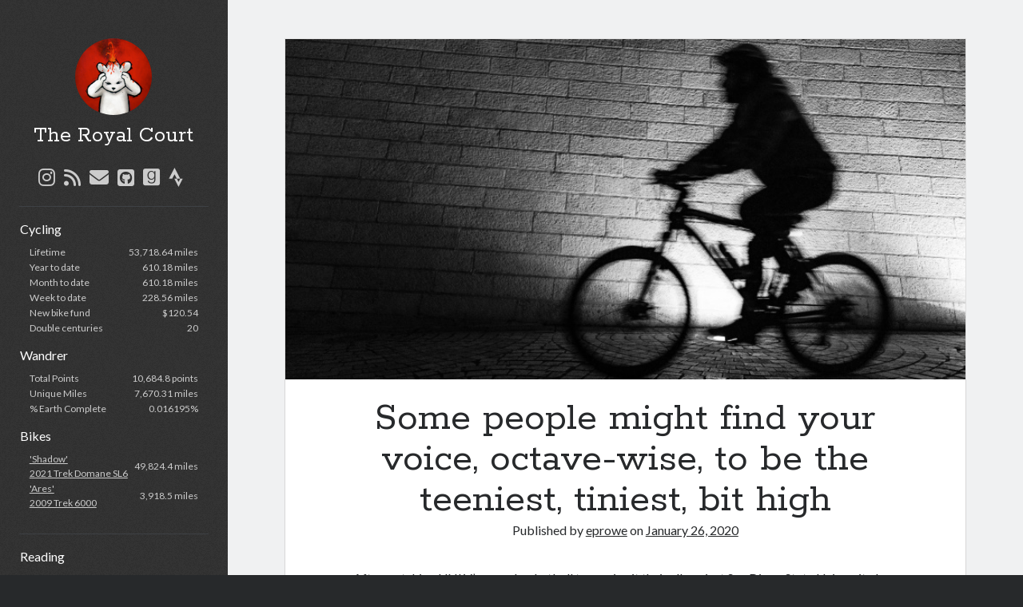

--- FILE ---
content_type: text/html; charset=UTF-8
request_url: https://elvisrowe.com/540/
body_size: 60319
content:
<!DOCTYPE html>

<html lang="en-US">

<head>
	<title>Some people might find your voice, octave-wise, to be the teeniest, tiniest, bit high &#8211; The Royal Court</title>
<meta name='robots' content='max-image-preview:large' />
<meta charset="UTF-8" />
<meta name="viewport" content="width=device-width, initial-scale=1" />
<meta name="template" content="Author 1.56" />
<link rel='dns-prefetch' href='//www.googletagmanager.com' />
<link rel='dns-prefetch' href='//stats.wp.com' />
<link rel='dns-prefetch' href='//fonts.googleapis.com' />
<link rel='dns-prefetch' href='//v0.wordpress.com' />
<link rel='dns-prefetch' href='//widgets.wp.com' />
<link rel='dns-prefetch' href='//s0.wp.com' />
<link rel='dns-prefetch' href='//0.gravatar.com' />
<link rel='dns-prefetch' href='//1.gravatar.com' />
<link rel='dns-prefetch' href='//2.gravatar.com' />
<link href='http://fonts.googleapis.com' rel='preconnect' />
<link href='//fonts.gstatic.com' crossorigin='' rel='preconnect' />
<link rel="alternate" type="application/rss+xml" title="The Royal Court &raquo; Feed" href="https://elvisrowe.com/feed/" />
<link rel="alternate" type="application/rss+xml" title="The Royal Court &raquo; Comments Feed" href="https://elvisrowe.com/comments/feed/" />
<link rel="alternate" type="application/rss+xml" title="The Royal Court &raquo; Some people might find your voice, octave-wise, to be the teeniest, tiniest, bit high Comments Feed" href="https://elvisrowe.com/540/feed/" />
<link rel="alternate" title="oEmbed (JSON)" type="application/json+oembed" href="https://elvisrowe.com/wp-json/oembed/1.0/embed?url=https%3A%2F%2Felvisrowe.com%2F540%2F" />
<link rel="alternate" title="oEmbed (XML)" type="text/xml+oembed" href="https://elvisrowe.com/wp-json/oembed/1.0/embed?url=https%3A%2F%2Felvisrowe.com%2F540%2F&#038;format=xml" />
<style id='wp-img-auto-sizes-contain-inline-css' type='text/css'>
img:is([sizes=auto i],[sizes^="auto," i]){contain-intrinsic-size:3000px 1500px}
/*# sourceURL=wp-img-auto-sizes-contain-inline-css */
</style>
<style id='wp-emoji-styles-inline-css' type='text/css'>

	img.wp-smiley, img.emoji {
		display: inline !important;
		border: none !important;
		box-shadow: none !important;
		height: 1em !important;
		width: 1em !important;
		margin: 0 0.07em !important;
		vertical-align: -0.1em !important;
		background: none !important;
		padding: 0 !important;
	}
/*# sourceURL=wp-emoji-styles-inline-css */
</style>
<style id='wp-block-library-inline-css' type='text/css'>
:root{--wp-block-synced-color:#7a00df;--wp-block-synced-color--rgb:122,0,223;--wp-bound-block-color:var(--wp-block-synced-color);--wp-editor-canvas-background:#ddd;--wp-admin-theme-color:#007cba;--wp-admin-theme-color--rgb:0,124,186;--wp-admin-theme-color-darker-10:#006ba1;--wp-admin-theme-color-darker-10--rgb:0,107,160.5;--wp-admin-theme-color-darker-20:#005a87;--wp-admin-theme-color-darker-20--rgb:0,90,135;--wp-admin-border-width-focus:2px}@media (min-resolution:192dpi){:root{--wp-admin-border-width-focus:1.5px}}.wp-element-button{cursor:pointer}:root .has-very-light-gray-background-color{background-color:#eee}:root .has-very-dark-gray-background-color{background-color:#313131}:root .has-very-light-gray-color{color:#eee}:root .has-very-dark-gray-color{color:#313131}:root .has-vivid-green-cyan-to-vivid-cyan-blue-gradient-background{background:linear-gradient(135deg,#00d084,#0693e3)}:root .has-purple-crush-gradient-background{background:linear-gradient(135deg,#34e2e4,#4721fb 50%,#ab1dfe)}:root .has-hazy-dawn-gradient-background{background:linear-gradient(135deg,#faaca8,#dad0ec)}:root .has-subdued-olive-gradient-background{background:linear-gradient(135deg,#fafae1,#67a671)}:root .has-atomic-cream-gradient-background{background:linear-gradient(135deg,#fdd79a,#004a59)}:root .has-nightshade-gradient-background{background:linear-gradient(135deg,#330968,#31cdcf)}:root .has-midnight-gradient-background{background:linear-gradient(135deg,#020381,#2874fc)}:root{--wp--preset--font-size--normal:16px;--wp--preset--font-size--huge:42px}.has-regular-font-size{font-size:1em}.has-larger-font-size{font-size:2.625em}.has-normal-font-size{font-size:var(--wp--preset--font-size--normal)}.has-huge-font-size{font-size:var(--wp--preset--font-size--huge)}.has-text-align-center{text-align:center}.has-text-align-left{text-align:left}.has-text-align-right{text-align:right}.has-fit-text{white-space:nowrap!important}#end-resizable-editor-section{display:none}.aligncenter{clear:both}.items-justified-left{justify-content:flex-start}.items-justified-center{justify-content:center}.items-justified-right{justify-content:flex-end}.items-justified-space-between{justify-content:space-between}.screen-reader-text{border:0;clip-path:inset(50%);height:1px;margin:-1px;overflow:hidden;padding:0;position:absolute;width:1px;word-wrap:normal!important}.screen-reader-text:focus{background-color:#ddd;clip-path:none;color:#444;display:block;font-size:1em;height:auto;left:5px;line-height:normal;padding:15px 23px 14px;text-decoration:none;top:5px;width:auto;z-index:100000}html :where(.has-border-color){border-style:solid}html :where([style*=border-top-color]){border-top-style:solid}html :where([style*=border-right-color]){border-right-style:solid}html :where([style*=border-bottom-color]){border-bottom-style:solid}html :where([style*=border-left-color]){border-left-style:solid}html :where([style*=border-width]){border-style:solid}html :where([style*=border-top-width]){border-top-style:solid}html :where([style*=border-right-width]){border-right-style:solid}html :where([style*=border-bottom-width]){border-bottom-style:solid}html :where([style*=border-left-width]){border-left-style:solid}html :where(img[class*=wp-image-]){height:auto;max-width:100%}:where(figure){margin:0 0 1em}html :where(.is-position-sticky){--wp-admin--admin-bar--position-offset:var(--wp-admin--admin-bar--height,0px)}@media screen and (max-width:600px){html :where(.is-position-sticky){--wp-admin--admin-bar--position-offset:0px}}

/*# sourceURL=wp-block-library-inline-css */
</style><style id='global-styles-inline-css' type='text/css'>
:root{--wp--preset--aspect-ratio--square: 1;--wp--preset--aspect-ratio--4-3: 4/3;--wp--preset--aspect-ratio--3-4: 3/4;--wp--preset--aspect-ratio--3-2: 3/2;--wp--preset--aspect-ratio--2-3: 2/3;--wp--preset--aspect-ratio--16-9: 16/9;--wp--preset--aspect-ratio--9-16: 9/16;--wp--preset--color--black: #000000;--wp--preset--color--cyan-bluish-gray: #abb8c3;--wp--preset--color--white: #ffffff;--wp--preset--color--pale-pink: #f78da7;--wp--preset--color--vivid-red: #cf2e2e;--wp--preset--color--luminous-vivid-orange: #ff6900;--wp--preset--color--luminous-vivid-amber: #fcb900;--wp--preset--color--light-green-cyan: #7bdcb5;--wp--preset--color--vivid-green-cyan: #00d084;--wp--preset--color--pale-cyan-blue: #8ed1fc;--wp--preset--color--vivid-cyan-blue: #0693e3;--wp--preset--color--vivid-purple: #9b51e0;--wp--preset--gradient--vivid-cyan-blue-to-vivid-purple: linear-gradient(135deg,rgb(6,147,227) 0%,rgb(155,81,224) 100%);--wp--preset--gradient--light-green-cyan-to-vivid-green-cyan: linear-gradient(135deg,rgb(122,220,180) 0%,rgb(0,208,130) 100%);--wp--preset--gradient--luminous-vivid-amber-to-luminous-vivid-orange: linear-gradient(135deg,rgb(252,185,0) 0%,rgb(255,105,0) 100%);--wp--preset--gradient--luminous-vivid-orange-to-vivid-red: linear-gradient(135deg,rgb(255,105,0) 0%,rgb(207,46,46) 100%);--wp--preset--gradient--very-light-gray-to-cyan-bluish-gray: linear-gradient(135deg,rgb(238,238,238) 0%,rgb(169,184,195) 100%);--wp--preset--gradient--cool-to-warm-spectrum: linear-gradient(135deg,rgb(74,234,220) 0%,rgb(151,120,209) 20%,rgb(207,42,186) 40%,rgb(238,44,130) 60%,rgb(251,105,98) 80%,rgb(254,248,76) 100%);--wp--preset--gradient--blush-light-purple: linear-gradient(135deg,rgb(255,206,236) 0%,rgb(152,150,240) 100%);--wp--preset--gradient--blush-bordeaux: linear-gradient(135deg,rgb(254,205,165) 0%,rgb(254,45,45) 50%,rgb(107,0,62) 100%);--wp--preset--gradient--luminous-dusk: linear-gradient(135deg,rgb(255,203,112) 0%,rgb(199,81,192) 50%,rgb(65,88,208) 100%);--wp--preset--gradient--pale-ocean: linear-gradient(135deg,rgb(255,245,203) 0%,rgb(182,227,212) 50%,rgb(51,167,181) 100%);--wp--preset--gradient--electric-grass: linear-gradient(135deg,rgb(202,248,128) 0%,rgb(113,206,126) 100%);--wp--preset--gradient--midnight: linear-gradient(135deg,rgb(2,3,129) 0%,rgb(40,116,252) 100%);--wp--preset--font-size--small: 12px;--wp--preset--font-size--medium: 20px;--wp--preset--font-size--large: 21px;--wp--preset--font-size--x-large: 42px;--wp--preset--font-size--regular: 16px;--wp--preset--font-size--larger: 37px;--wp--preset--spacing--20: 0.44rem;--wp--preset--spacing--30: 0.67rem;--wp--preset--spacing--40: 1rem;--wp--preset--spacing--50: 1.5rem;--wp--preset--spacing--60: 2.25rem;--wp--preset--spacing--70: 3.38rem;--wp--preset--spacing--80: 5.06rem;--wp--preset--shadow--natural: 6px 6px 9px rgba(0, 0, 0, 0.2);--wp--preset--shadow--deep: 12px 12px 50px rgba(0, 0, 0, 0.4);--wp--preset--shadow--sharp: 6px 6px 0px rgba(0, 0, 0, 0.2);--wp--preset--shadow--outlined: 6px 6px 0px -3px rgb(255, 255, 255), 6px 6px rgb(0, 0, 0);--wp--preset--shadow--crisp: 6px 6px 0px rgb(0, 0, 0);}:where(.is-layout-flex){gap: 0.5em;}:where(.is-layout-grid){gap: 0.5em;}body .is-layout-flex{display: flex;}.is-layout-flex{flex-wrap: wrap;align-items: center;}.is-layout-flex > :is(*, div){margin: 0;}body .is-layout-grid{display: grid;}.is-layout-grid > :is(*, div){margin: 0;}:where(.wp-block-columns.is-layout-flex){gap: 2em;}:where(.wp-block-columns.is-layout-grid){gap: 2em;}:where(.wp-block-post-template.is-layout-flex){gap: 1.25em;}:where(.wp-block-post-template.is-layout-grid){gap: 1.25em;}.has-black-color{color: var(--wp--preset--color--black) !important;}.has-cyan-bluish-gray-color{color: var(--wp--preset--color--cyan-bluish-gray) !important;}.has-white-color{color: var(--wp--preset--color--white) !important;}.has-pale-pink-color{color: var(--wp--preset--color--pale-pink) !important;}.has-vivid-red-color{color: var(--wp--preset--color--vivid-red) !important;}.has-luminous-vivid-orange-color{color: var(--wp--preset--color--luminous-vivid-orange) !important;}.has-luminous-vivid-amber-color{color: var(--wp--preset--color--luminous-vivid-amber) !important;}.has-light-green-cyan-color{color: var(--wp--preset--color--light-green-cyan) !important;}.has-vivid-green-cyan-color{color: var(--wp--preset--color--vivid-green-cyan) !important;}.has-pale-cyan-blue-color{color: var(--wp--preset--color--pale-cyan-blue) !important;}.has-vivid-cyan-blue-color{color: var(--wp--preset--color--vivid-cyan-blue) !important;}.has-vivid-purple-color{color: var(--wp--preset--color--vivid-purple) !important;}.has-black-background-color{background-color: var(--wp--preset--color--black) !important;}.has-cyan-bluish-gray-background-color{background-color: var(--wp--preset--color--cyan-bluish-gray) !important;}.has-white-background-color{background-color: var(--wp--preset--color--white) !important;}.has-pale-pink-background-color{background-color: var(--wp--preset--color--pale-pink) !important;}.has-vivid-red-background-color{background-color: var(--wp--preset--color--vivid-red) !important;}.has-luminous-vivid-orange-background-color{background-color: var(--wp--preset--color--luminous-vivid-orange) !important;}.has-luminous-vivid-amber-background-color{background-color: var(--wp--preset--color--luminous-vivid-amber) !important;}.has-light-green-cyan-background-color{background-color: var(--wp--preset--color--light-green-cyan) !important;}.has-vivid-green-cyan-background-color{background-color: var(--wp--preset--color--vivid-green-cyan) !important;}.has-pale-cyan-blue-background-color{background-color: var(--wp--preset--color--pale-cyan-blue) !important;}.has-vivid-cyan-blue-background-color{background-color: var(--wp--preset--color--vivid-cyan-blue) !important;}.has-vivid-purple-background-color{background-color: var(--wp--preset--color--vivid-purple) !important;}.has-black-border-color{border-color: var(--wp--preset--color--black) !important;}.has-cyan-bluish-gray-border-color{border-color: var(--wp--preset--color--cyan-bluish-gray) !important;}.has-white-border-color{border-color: var(--wp--preset--color--white) !important;}.has-pale-pink-border-color{border-color: var(--wp--preset--color--pale-pink) !important;}.has-vivid-red-border-color{border-color: var(--wp--preset--color--vivid-red) !important;}.has-luminous-vivid-orange-border-color{border-color: var(--wp--preset--color--luminous-vivid-orange) !important;}.has-luminous-vivid-amber-border-color{border-color: var(--wp--preset--color--luminous-vivid-amber) !important;}.has-light-green-cyan-border-color{border-color: var(--wp--preset--color--light-green-cyan) !important;}.has-vivid-green-cyan-border-color{border-color: var(--wp--preset--color--vivid-green-cyan) !important;}.has-pale-cyan-blue-border-color{border-color: var(--wp--preset--color--pale-cyan-blue) !important;}.has-vivid-cyan-blue-border-color{border-color: var(--wp--preset--color--vivid-cyan-blue) !important;}.has-vivid-purple-border-color{border-color: var(--wp--preset--color--vivid-purple) !important;}.has-vivid-cyan-blue-to-vivid-purple-gradient-background{background: var(--wp--preset--gradient--vivid-cyan-blue-to-vivid-purple) !important;}.has-light-green-cyan-to-vivid-green-cyan-gradient-background{background: var(--wp--preset--gradient--light-green-cyan-to-vivid-green-cyan) !important;}.has-luminous-vivid-amber-to-luminous-vivid-orange-gradient-background{background: var(--wp--preset--gradient--luminous-vivid-amber-to-luminous-vivid-orange) !important;}.has-luminous-vivid-orange-to-vivid-red-gradient-background{background: var(--wp--preset--gradient--luminous-vivid-orange-to-vivid-red) !important;}.has-very-light-gray-to-cyan-bluish-gray-gradient-background{background: var(--wp--preset--gradient--very-light-gray-to-cyan-bluish-gray) !important;}.has-cool-to-warm-spectrum-gradient-background{background: var(--wp--preset--gradient--cool-to-warm-spectrum) !important;}.has-blush-light-purple-gradient-background{background: var(--wp--preset--gradient--blush-light-purple) !important;}.has-blush-bordeaux-gradient-background{background: var(--wp--preset--gradient--blush-bordeaux) !important;}.has-luminous-dusk-gradient-background{background: var(--wp--preset--gradient--luminous-dusk) !important;}.has-pale-ocean-gradient-background{background: var(--wp--preset--gradient--pale-ocean) !important;}.has-electric-grass-gradient-background{background: var(--wp--preset--gradient--electric-grass) !important;}.has-midnight-gradient-background{background: var(--wp--preset--gradient--midnight) !important;}.has-small-font-size{font-size: var(--wp--preset--font-size--small) !important;}.has-medium-font-size{font-size: var(--wp--preset--font-size--medium) !important;}.has-large-font-size{font-size: var(--wp--preset--font-size--large) !important;}.has-x-large-font-size{font-size: var(--wp--preset--font-size--x-large) !important;}
/*# sourceURL=global-styles-inline-css */
</style>

<style id='classic-theme-styles-inline-css' type='text/css'>
/*! This file is auto-generated */
.wp-block-button__link{color:#fff;background-color:#32373c;border-radius:9999px;box-shadow:none;text-decoration:none;padding:calc(.667em + 2px) calc(1.333em + 2px);font-size:1.125em}.wp-block-file__button{background:#32373c;color:#fff;text-decoration:none}
/*# sourceURL=/wp-includes/css/classic-themes.min.css */
</style>
<link rel='stylesheet' id='output-style-css' href='https://elvisrowe.com/wp-content/plugins/wp-gpx-maps/css/wp-gpx-maps-output.css?ver=1.0.0' type='text/css' media='all' />
<link rel='stylesheet' id='leaflet-css' href='https://elvisrowe.com/wp-content/plugins/wp-gpx-maps/ThirdParties/Leaflet_1.5.1/leaflet.css?ver=1.5.1' type='text/css' media='all' />
<link rel='stylesheet' id='leaflet.markercluster-css' href='https://elvisrowe.com/wp-content/plugins/wp-gpx-maps/ThirdParties/Leaflet.markercluster-1.4.1/MarkerCluster.css?ver=1.4.1,' type='text/css' media='all' />
<link rel='stylesheet' id='leaflet.Photo-css' href='https://elvisrowe.com/wp-content/plugins/wp-gpx-maps/ThirdParties/Leaflet.Photo/Leaflet.Photo.css?ver=6.9' type='text/css' media='all' />
<link rel='stylesheet' id='leaflet.fullscreen-css' href='https://elvisrowe.com/wp-content/plugins/wp-gpx-maps/ThirdParties/leaflet.fullscreen-1.4.5/Control.FullScreen.css?ver=1.5.1' type='text/css' media='all' />
<link rel='stylesheet' id='ct-author-google-fonts-css' href='//fonts.googleapis.com/css?family=Rokkitt%3A400%2C700%7CLato%3A400%2C700&#038;subset=latin%2Clatin-ext&#038;display=swap&#038;ver=6.9' type='text/css' media='all' />
<link rel='stylesheet' id='ct-author-font-awesome-css' href='https://elvisrowe.com/wp-content/themes/author/assets/font-awesome/css/all.min.css?ver=6.9' type='text/css' media='all' />
<link rel='stylesheet' id='ct-author-style-css' href='https://elvisrowe.com/wp-content/themes/author/style.css?ver=6.9' type='text/css' media='all' />
<style id='ct-author-style-inline-css' type='text/css'>
.main-sidebar, .overflow-container, .site-footer::after {
    background-image: url("https://elvisrowe.com/wp-content/uploads/2019/03/noise.png");
    background-repeat: repeat;
    background-color: #303030;
}
.sd-content {
   text-align: center;
}
.entry {
   border: solid 1px #DEDEDE;
}
.more-link {
	margin-top: 0.75em;
	font-weight: 300;
	display: inline-block;
	padding: 6px 1.5em;
	outline: solid 1px #D9D9D9;
	text-decoration: none;
	transition: outline-color 0.15s ease-in-out;
	-webkit-transition: outline-color 0.15s ease-in-out;
}
th, td {
	border-color: black;
}
.sidebar-primary .widget {
	padding: 1.0em 1px;
}
.cycling {
	margin-right: auto;
	margin-bottom: 1.0em;
	margin-left: auto;
}
.cycling-header {
	color: white;
	font-size: 16px;
	margin-bottom: 0.5em;
}
.cycling-cell-left {
	display: table-cell;
	padding-bottom: .1em;
	padding-left: 1em;
}
.cycling-cell-right {
	display: table-cell;
	padding-bottom: .1em;
	padding-right: 1em;
	text-align: right;
	vertical-align: middle;
}
#wp-calendar {
	margin: 1.5em auto;
}
.gallery-caption {
	display: none;
}
.page-id-1018 .post-content ul {
	list-style: none;
}
.page-id-1018 .post-content li {
	text-indent: -1em;
}
@media all and (min-width: 59.375em) {
  .main {
    padding-right: 5.555%;
  }
}
figcaption {
	display: none;
}
.wp-embedded-content {
	width: 100%;
}
/*# sourceURL=ct-author-style-inline-css */
</style>
<link rel='stylesheet' id='jetpack_likes-css' href='https://elvisrowe.com/wp-content/plugins/jetpack/modules/likes/style.css?ver=15.4' type='text/css' media='all' />
<link rel='stylesheet' id='jetpack-subscriptions-css' href='https://elvisrowe.com/wp-content/plugins/jetpack/_inc/build/subscriptions/subscriptions.min.css?ver=15.4' type='text/css' media='all' />
<link rel='stylesheet' id='sharedaddy-css' href='https://elvisrowe.com/wp-content/plugins/jetpack/modules/sharedaddy/sharing.css?ver=15.4' type='text/css' media='all' />
<link rel='stylesheet' id='social-logos-css' href='https://elvisrowe.com/wp-content/plugins/jetpack/_inc/social-logos/social-logos.min.css?ver=15.4' type='text/css' media='all' />
<script type="text/javascript" src="https://elvisrowe.com/wp-content/plugins/wp-gpx-maps/ThirdParties/Leaflet_1.5.1/leaflet.js?ver=1.5.1" id="leaflet-js"></script>
<script type="text/javascript" src="https://elvisrowe.com/wp-content/plugins/wp-gpx-maps/ThirdParties/Leaflet.markercluster-1.4.1/leaflet.markercluster.js?ver=1.4.1" id="leaflet.markercluster-js"></script>
<script type="text/javascript" src="https://elvisrowe.com/wp-content/plugins/wp-gpx-maps/ThirdParties/Leaflet.Photo/Leaflet.Photo.js?ver=6.9" id="leaflet.Photo-js"></script>
<script type="text/javascript" src="https://elvisrowe.com/wp-content/plugins/wp-gpx-maps/ThirdParties/leaflet.fullscreen-1.4.5/Control.FullScreen.js?ver=1.4.5" id="leaflet.fullscreen-js"></script>
<script type="text/javascript" src="https://elvisrowe.com/wp-includes/js/jquery/jquery.min.js?ver=3.7.1" id="jquery-core-js"></script>
<script type="text/javascript" src="https://elvisrowe.com/wp-includes/js/jquery/jquery-migrate.min.js?ver=3.4.1" id="jquery-migrate-js"></script>
<script type="text/javascript" src="https://elvisrowe.com/wp-content/plugins/wp-gpx-maps/js/Chart.min.js?ver=2.8.0" id="chartjs-js"></script>
<script type="text/javascript" src="https://elvisrowe.com/wp-content/plugins/wp-gpx-maps/js/WP-GPX-Maps.js?ver=1.6.02" id="wp-gpx-maps-js"></script>

<!-- Google tag (gtag.js) snippet added by Site Kit -->
<!-- Google Analytics snippet added by Site Kit -->
<script type="text/javascript" src="https://www.googletagmanager.com/gtag/js?id=G-E7XC2ER1G4" id="google_gtagjs-js" async></script>
<script type="text/javascript" id="google_gtagjs-js-after">
/* <![CDATA[ */
window.dataLayer = window.dataLayer || [];function gtag(){dataLayer.push(arguments);}
gtag("set","linker",{"domains":["elvisrowe.com"]});
gtag("js", new Date());
gtag("set", "developer_id.dZTNiMT", true);
gtag("config", "G-E7XC2ER1G4");
//# sourceURL=google_gtagjs-js-after
/* ]]> */
</script>
<link rel="https://api.w.org/" href="https://elvisrowe.com/wp-json/" /><link rel="alternate" title="JSON" type="application/json" href="https://elvisrowe.com/wp-json/wp/v2/posts/540" /><link rel="EditURI" type="application/rsd+xml" title="RSD" href="https://elvisrowe.com/xmlrpc.php?rsd" />
<meta name="generator" content="WordPress 6.9" />
<link rel="canonical" href="https://elvisrowe.com/540/" />
<link rel='shortlink' href='https://wp.me/p2nbWy-8I' />
<meta name="generator" content="Site Kit by Google 1.170.0" />	<style>img#wpstats{display:none}</style>
		<meta name="google-site-verification" content="DLimGM_f_8zg5_T849J_nGohublia4fprS_9iPAmq7s">
<!-- Jetpack Open Graph Tags -->
<meta property="og:type" content="article" />
<meta property="og:title" content="Some people might find your voice, octave-wise, to be the teeniest, tiniest, bit high" />
<meta property="og:url" content="https://elvisrowe.com/540/" />
<meta property="og:description" content="After watching UNLV&#8217;s mens basketball team give it their all against San Diego State University I made some time for a quick ride. Looking at the stats I&#8217;m surprised to see how fast I w…" />
<meta property="article:published_time" content="2020-01-27T01:10:19+00:00" />
<meta property="article:modified_time" content="2020-09-21T18:02:06+00:00" />
<meta property="og:site_name" content="The Royal Court" />
<meta property="og:image" content="https://elvisrowe.com/wp-content/uploads/2020/09/Cycling_Cover_5.jpg" />
<meta property="og:image:width" content="778" />
<meta property="og:image:height" content="389" />
<meta property="og:image:alt" content="" />
<meta property="og:locale" content="en_US" />
<meta name="twitter:site" content="@ElvisPRowe" />
<meta name="twitter:text:title" content="Some people might find your voice, octave-wise, to be the teeniest, tiniest, bit high" />
<meta name="twitter:image" content="https://elvisrowe.com/wp-content/uploads/2020/09/Cycling_Cover_5.jpg?w=640" />
<meta name="twitter:card" content="summary_large_image" />

<!-- End Jetpack Open Graph Tags -->
<link rel="icon" href="https://elvisrowe.com/wp-content/uploads/2020/10/cropped-android-chrome-512x512-1-32x32.jpg" sizes="32x32" />
<link rel="icon" href="https://elvisrowe.com/wp-content/uploads/2020/10/cropped-android-chrome-512x512-1-192x192.jpg" sizes="192x192" />
<link rel="apple-touch-icon" href="https://elvisrowe.com/wp-content/uploads/2020/10/cropped-android-chrome-512x512-1-180x180.jpg" />
<meta name="msapplication-TileImage" content="https://elvisrowe.com/wp-content/uploads/2020/10/cropped-android-chrome-512x512-1-270x270.jpg" />
		<style type="text/css" id="wp-custom-css">
			.main-sidebar, .overflow-container, .site-footer::after {
    background-image: url("https://elvisrowe.com/wp-content/uploads/2019/03/noise.png");
    background-repeat: repeat;
    background-color: #303030;
}
.sd-content {
   text-align: center;
}
.entry {
   border: solid 1px #DEDEDE;
}
.more-link {
	margin-top: 0.75em;
	font-weight: 300;
	display: inline-block;
	padding: 6px 1.5em;
	outline: solid 1px #D9D9D9;
	text-decoration: none;
	transition: outline-color 0.15s ease-in-out;
	-webkit-transition: outline-color 0.15s ease-in-out;
}
th, td {
	border-color: black;
}
.sidebar-primary .widget {
	padding: 1.0em 1px;
}
.cycling {
	margin-right: auto;
	margin-bottom: 1.0em;
	margin-left: auto;
}
.cycling-header {
	color: white;
	font-size: 16px;
	margin-bottom: 0.5em;
}
.cycling-cell-left {
	display: table-cell;
	padding-bottom: .1em;
	padding-left: 1em;
}
.cycling-cell-right {
	display: table-cell;
	padding-bottom: .1em;
	padding-right: 1em;
	text-align: right;
	vertical-align: middle;
}
#wp-calendar {
	margin: 1.5em auto;
}
.gallery-caption {
	display: none;
}
.page-id-1018 .post-content ul {
	list-style: none;
}
.page-id-1018 .post-content li {
	text-indent: -1em;
}
@media all and (min-width: 59.375em) {
  .main {
    padding-right: 5.555%;
  }
}
figcaption {
	display: none;
}
.wp-embedded-content {
	width: 100%;
}		</style>
		</head>

<body id="author" class="wp-singular post-template-default single single-post postid-540 single-format-standard wp-theme-author singular singular-post singular-post-540">
			<a class="skip-content" href="#main">Skip to content</a>
		<div id="overflow-container" class="overflow-container">
			<div class="max-width">
				<div id="main-sidebar" class="main-sidebar">
																<header class="site-header" id="site-header" role="banner">
							<div id="title-container" class="title-container">
																	<div id="site-avatar" class="site-avatar"
											style="background-image: url('https://elvisrowe.com/wp-content/uploads/2019/03/Avatar.jpg')"></div>
																<div class="container">
									<div id='site-title' class='site-title'><a href='https://elvisrowe.com'>The Royal Court</a></div>																	</div>
							</div>
							<button id="toggle-navigation" class="toggle-navigation" aria-expanded="false">
								<span class="screen-reader-text">open primary menu</span>
								<i class="fas fa-bars"></i>
							</button>
							<div class='social-media-icons'><ul>						<li>
							<a class="instagram" target="_blank"
							   href="https://instagram.com/elvisrowe/" 
                               >
								<i class="fab fa-instagram"></i>
								<span class="screen-reader-text">instagram</span>
															</a>
						</li>
												<li>
							<a class="rss" target="_blank"
							   href="https://elvisrowe.com/?feed=rss2" 
                               >
								<i class="fas fa-rss"></i>
								<span class="screen-reader-text">rss</span>
															</a>
						</li>
												<li>
							<a class="email" target="_blank"
							   href="mailto:el&#118;is&#114;&#111;we&#64;&#103;&#109;&#97;il.c&#111;m">
								<i class="fas fa-envelope"></i>
								<span class="screen-reader-text">email</span>
							</a>
						</li>
											<li>
							<a class="github" target="_blank"
							   href="https://github.com/eprowe" 
                               >
								<i class="fab fa-github-square"></i>
								<span class="screen-reader-text">github</span>
															</a>
						</li>
												<li>
							<a class="goodreads" target="_blank"
							   href="https://www.goodreads.com/user/show/43878529-elvis" 
                               >
								<i class="fab fa-goodreads"></i>
								<span class="screen-reader-text">goodreads</span>
															</a>
						</li>
												<li>
							<a class="strava" target="_blank"
							   href="https://www.strava.com/athletes/13340377" 
                               >
								<i class="fab fa-strava"></i>
								<span class="screen-reader-text">strava</span>
															</a>
						</li>
						</ul></div>							<div id="menu-primary" class="menu-container menu-primary" role="navigation">
	</div>						</header>
																<aside class="sidebar sidebar-primary" id="sidebar-primary" role="complementary">
		<h1 class="screen-reader-text">Sidebar</h1>
		<section id="custom_html-3" class="widget_text widget widget_custom_html"><div class="textwidget custom-html-widget"><script>
	var xhr = new XMLHttpRequest();
	xhr.open("GET", "https://docs.google.com/spreadsheets/d/140uWxxoGyWyXOHLLazFzF0CZIgkhycvjOtZTOQnL0K0/gviz/tq?tq=select%20*", false);
	xhr.send(null)
</script>
<div style="width: 100%;" class="cycling-header">Cycling</div>
<div id="cycling" class="cycling" style="display: table; width: 100%;">
	<div style="display: table-row">
		<div class="cycling-cell-left">Lifetime</div>
		<div id="lifetime" class="cycling-cell-right"></div>
	</div>
	<div style="display: table-row">
		<div class="cycling-cell-left">Year to date</div>
		<div id="YTD" class="cycling-cell-right"></div>
	</div>
	<div style="display: table-row">
		<div class="cycling-cell-left">Month to date</div>
		<div id="MTD" class="cycling-cell-right"></div>
	</div>
	<div style="display: table-row">
		<div class="cycling-cell-left">Week to date</div>
		<div id="WTD" class="cycling-cell-right"></div>
	</div>
	<div style="display: table-row">
		<div class="cycling-cell-left">New bike fund</div>
		<div id="NBF" class="cycling-cell-right"></div>
	</div>
	<div style="display: table-row">
		<div class="cycling-cell-left">Double centuries</div>
		<div id="DCs" class="cycling-cell-right"></div>
	</div>
</div>
<div style="width: 100%;" class="cycling-header">Wandrer</div>
<div id="wandrer" class="cycling" style="display: table; width: 100%;">
	<div style="display: table-row">
		<div class="cycling-cell-left">Total Points</div>
		<div id="WandrerPoints" class="cycling-cell-right"></div>
	</div>
	<div style="display: table-row">
		<div class="cycling-cell-left">Unique Miles</div>
		<div id="WandrerMiles" class="cycling-cell-right"></div>
	</div>
	<div style="display: table-row">
		<div class="cycling-cell-left">&#37; Earth Complete</div>
		<div id="WandrerEarth" class="cycling-cell-right"></div>
	</div>
</div>
<div style="width: 100%;" class="cycling-header">Bikes</div>
<div id="bikes" class="cycling" style="display: table; width: 100%;">
	<div style="display: table-row">
		<div class="cycling-cell-left"><a href="https://elvisrowe.com/?page_id=1018">'Shadow'<br>2021 Trek Domane SL6</a></div>
		<div id="ShadowMiles" class="cycling-cell-right"></div>
	</div>
	<div style="display: table-row">
		<div class="cycling-cell-left"><a href="https://elvisrowe.com/?page_id=1012">'Ares'<br>2009 Trek 6000</a></div>
		<div id="AresMiles" class="cycling-cell-right"></div>
	</div>
</div>
<script>
	var JSONdata = xhr.responseText;
	JSONdata = (JSONdata.replace('/*O_o*/\ngoogle.visualization.Query.setResponse(','')).slice(0,-2);
	JSONdata = JSON.parse(JSONdata);
	document.getElementById('lifetime').innerHTML = JSONdata.table.rows[0].c[0].f + ' miles';
	document.getElementById('YTD').innerHTML = JSONdata.table.rows[0].c[1].f + ' miles';
	document.getElementById('MTD').innerHTML = JSONdata.table.rows[0].c[2].f + ' miles';
	document.getElementById('WTD').innerHTML = JSONdata.table.rows[0].c[3].f + ' miles';
    document.getElementById('NBF').innerHTML = '$' + JSONdata.table.rows[0].c[9].f;
	document.getElementById('DCs').innerHTML = JSONdata.table.rows[0].c[10].f;
	document.getElementById('WandrerMiles').innerHTML = JSONdata.table.rows[0].c[6].f + ' miles';
	document.getElementById('WandrerPoints').innerHTML = JSONdata.table.rows[0].c[7].f + ' points';
	document.getElementById('WandrerEarth').innerHTML = JSONdata.table.rows[0].c[8].f + '%';
	document.getElementById('AresMiles').innerHTML = JSONdata.table.rows[0].c[4].f + ' miles';
	document.getElementById('ShadowMiles').innerHTML = JSONdata.table.rows[0].c[5].f + ' miles';
</script></div></section><section id="custom_html-5" class="widget_text widget widget_custom_html"><div class="textwidget custom-html-widget"><div style="width: 100%;" class="cycling-header">Reading</div>
<div id="cycling" class="cycling" style="display: table; width: 100%;">
	<div style="display: table-row">
		<div class="cycling-cell-left">Books read in 2024</div>
		<div class="cycling-cell-right">0</div>
	</div>
	<div style="display: table-row">
		<div class="cycling-cell-left">Pages read in 2024</div>
		<div class="cycling-cell-right">0</div>
	</div>
	<div style="display: table-row">
		<div class="cycling-cell-left">Lifetime books read</div>
		<div class="cycling-cell-right">252</div>
	</div>
	<div style="display: table-row">
		<div class="cycling-cell-left">Lifetime pages read</div>
		<div class="cycling-cell-right">95,143</div>
	</div>
</div></div></section><section id="calendar-3" class="widget widget_calendar"><h2 class="widget-title">Archive</h2><div id="calendar_wrap" class="calendar_wrap"><table id="wp-calendar" class="wp-calendar-table">
	<caption>January 2026</caption>
	<thead>
	<tr>
		<th scope="col" aria-label="Sunday">S</th>
		<th scope="col" aria-label="Monday">M</th>
		<th scope="col" aria-label="Tuesday">T</th>
		<th scope="col" aria-label="Wednesday">W</th>
		<th scope="col" aria-label="Thursday">T</th>
		<th scope="col" aria-label="Friday">F</th>
		<th scope="col" aria-label="Saturday">S</th>
	</tr>
	</thead>
	<tbody>
	<tr>
		<td colspan="4" class="pad">&nbsp;</td><td>1</td><td><a href="https://elvisrowe.com/date/2026/01/02/" aria-label="Posts published on January 2, 2026">2</a></td><td>3</td>
	</tr>
	<tr>
		<td>4</td><td><a href="https://elvisrowe.com/date/2026/01/05/" aria-label="Posts published on January 5, 2026">5</a></td><td><a href="https://elvisrowe.com/date/2026/01/06/" aria-label="Posts published on January 6, 2026">6</a></td><td><a href="https://elvisrowe.com/date/2026/01/07/" aria-label="Posts published on January 7, 2026">7</a></td><td>8</td><td><a href="https://elvisrowe.com/date/2026/01/09/" aria-label="Posts published on January 9, 2026">9</a></td><td><a href="https://elvisrowe.com/date/2026/01/10/" aria-label="Posts published on January 10, 2026">10</a></td>
	</tr>
	<tr>
		<td>11</td><td><a href="https://elvisrowe.com/date/2026/01/12/" aria-label="Posts published on January 12, 2026">12</a></td><td><a href="https://elvisrowe.com/date/2026/01/13/" aria-label="Posts published on January 13, 2026">13</a></td><td><a href="https://elvisrowe.com/date/2026/01/14/" aria-label="Posts published on January 14, 2026">14</a></td><td>15</td><td>16</td><td><a href="https://elvisrowe.com/date/2026/01/17/" aria-label="Posts published on January 17, 2026">17</a></td>
	</tr>
	<tr>
		<td id="today">18</td><td>19</td><td>20</td><td>21</td><td>22</td><td>23</td><td>24</td>
	</tr>
	<tr>
		<td>25</td><td>26</td><td>27</td><td>28</td><td>29</td><td>30</td><td>31</td>
	</tr>
	</tbody>
	</table><nav aria-label="Previous and next months" class="wp-calendar-nav">
		<span class="wp-calendar-nav-prev"><a href="https://elvisrowe.com/date/2025/05/">&laquo; May</a></span>
		<span class="pad">&nbsp;</span>
		<span class="wp-calendar-nav-next">&nbsp;</span>
	</nav></div></section><section id="categories-4" class="widget widget_categories"><h2 class="widget-title">Categories</h2>
			<ul>
					<li class="cat-item cat-item-2"><a href="https://elvisrowe.com/category/all-things-tech/">All Things Tech</a> (1)
</li>
	<li class="cat-item cat-item-4"><a href="https://elvisrowe.com/category/cycling/">Cycling</a> (979)
<ul class='children'>
	<li class="cat-item cat-item-9"><a href="https://elvisrowe.com/category/cycling/adobo-velo/">Adobo Velo</a> (129)
</li>
	<li class="cat-item cat-item-6"><a href="https://elvisrowe.com/category/cycling/commute/">Commute</a> (533)
</li>
	<li class="cat-item cat-item-14"><a href="https://elvisrowe.com/category/cycling/cycling-review/">Cycling Review</a> (55)
</li>
	<li class="cat-item cat-item-15"><a href="https://elvisrowe.com/category/cycling/double-century/">Double Century</a> (11)
</li>
	<li class="cat-item cat-item-11"><a href="https://elvisrowe.com/category/cycling/epic-ride/">Epic Ride</a> (3)
</li>
	<li class="cat-item cat-item-10"><a href="https://elvisrowe.com/category/cycling/events/">Events</a> (20)
</li>
	<li class="cat-item cat-item-8"><a href="https://elvisrowe.com/category/cycling/green-valley-cyclists/">Green Valley Cyclists</a> (30)
</li>
	<li class="cat-item cat-item-7"><a href="https://elvisrowe.com/category/cycling/green-valley-lifetime/">Green Valley Lifetime</a> (24)
</li>
	<li class="cat-item cat-item-17"><a href="https://elvisrowe.com/category/cycling/pacific-coast-tour-2023/">Pacific Coast Tour 2023</a> (34)
</li>
</ul>
</li>
	<li class="cat-item cat-item-3"><a href="https://elvisrowe.com/category/reading/">Reading</a> (43)
</li>
			</ul>

			</section><section id="blog_subscription-3" class="widget widget_blog_subscription jetpack_subscription_widget"><h2 class="widget-title">Subscribe via Email</h2>
			<div class="wp-block-jetpack-subscriptions__container">
			<form action="#" method="post" accept-charset="utf-8" id="subscribe-blog-blog_subscription-3"
				data-blog="35080130"
				data-post_access_level="everybody" >
									<p id="subscribe-email">
						<label id="jetpack-subscribe-label"
							class="screen-reader-text"
							for="subscribe-field-blog_subscription-3">
							Email Address						</label>
						<input type="email" name="email" autocomplete="email" required="required"
																					value=""
							id="subscribe-field-blog_subscription-3"
							placeholder="Email Address"
						/>
					</p>

					<p id="subscribe-submit"
											>
						<input type="hidden" name="action" value="subscribe"/>
						<input type="hidden" name="source" value="https://elvisrowe.com/540/"/>
						<input type="hidden" name="sub-type" value="widget"/>
						<input type="hidden" name="redirect_fragment" value="subscribe-blog-blog_subscription-3"/>
						<input type="hidden" id="_wpnonce" name="_wpnonce" value="a557b308fe" /><input type="hidden" name="_wp_http_referer" value="/540/" />						<button type="submit"
															class="wp-block-button__link"
																					name="jetpack_subscriptions_widget"
						>
							Subscribe						</button>
					</p>
							</form>
						</div>
			
</section>	</aside>
									</div>
								<section id="main" class="main" role="main">
						<div id="loop-container" class="loop-container">
		<div class="post-540 post type-post status-publish format-standard has-post-thumbnail hentry category-cycling entry">
		<div class="featured-image"><img width="778" height="389" src="https://elvisrowe.com/wp-content/uploads/2020/09/Cycling_Cover_5.jpg" class="attachment-full size-full wp-post-image" alt="" decoding="async" fetchpriority="high" srcset="https://elvisrowe.com/wp-content/uploads/2020/09/Cycling_Cover_5.jpg 778w, https://elvisrowe.com/wp-content/uploads/2020/09/Cycling_Cover_5-768x384.jpg 768w, https://elvisrowe.com/wp-content/uploads/2020/09/Cycling_Cover_5-681x341.jpg 681w" sizes="(max-width: 778px) 100vw, 778px" data-attachment-id="956" data-permalink="https://elvisrowe.com/?attachment_id=956" data-orig-file="https://elvisrowe.com/wp-content/uploads/2020/09/Cycling_Cover_5.jpg" data-orig-size="778,389" data-comments-opened="1" data-image-meta="{&quot;aperture&quot;:&quot;0&quot;,&quot;credit&quot;:&quot;&quot;,&quot;camera&quot;:&quot;&quot;,&quot;caption&quot;:&quot;&quot;,&quot;created_timestamp&quot;:&quot;0&quot;,&quot;copyright&quot;:&quot;&quot;,&quot;focal_length&quot;:&quot;0&quot;,&quot;iso&quot;:&quot;0&quot;,&quot;shutter_speed&quot;:&quot;0&quot;,&quot;title&quot;:&quot;&quot;,&quot;orientation&quot;:&quot;0&quot;}" data-image-title="Cycling_Cover_5" data-image-description="&lt;p&gt;&lt;span&gt;Photo by &lt;a href=&quot;https://unsplash.com/@sapir1994?utm_source=unsplash&amp;amp;utm_medium=referral&amp;amp;utm_content=creditCopyText&quot; rel=&quot;noopener&quot; target=&quot;_blank&quot;&gt;Sapir Giladi goveri&lt;/a&gt; on &lt;a href=&quot;https://unsplash.com/s/photos/bike?utm_source=unsplash&amp;amp;utm_medium=referral&amp;amp;utm_content=creditCopyText&quot; rel=&quot;noopener&quot; target=&quot;_blank&quot;&gt;Unsplash&lt;/a&gt;&lt;/span&gt;&lt;/p&gt;
" data-image-caption="" data-medium-file="https://elvisrowe.com/wp-content/uploads/2020/09/Cycling_Cover_5-681x341.jpg" data-large-file="https://elvisrowe.com/wp-content/uploads/2020/09/Cycling_Cover_5.jpg" /></div>	<article>
		<div class='post-header'>
			<h1 class='post-title'>Some people might find your voice, octave-wise, to be the teeniest, tiniest, bit high</h1>
			<span class="post-meta">
	Published by <span class='author'><a href='https://elvisrowe.com/author/eprowe/'>eprowe</a></span> on <span class='date'><a href='https://elvisrowe.com/date/2020/01/'>January 26, 2020</a></span></span>		</div>
		<div class="post-content">
						<p>After watching UNLV&#8217;s mens basketball team give it their all against San Diego State University I made some time for a quick ride.  Looking at the stats I&#8217;m surprised to see how fast I was considering I&#8217;d done a ride the day before.  Maybe more performance out of the bike overhaul?  Who knows but was feeling great at the end.<br />

		<div id="wpgpxmaps_540_2149995" class="wpgpxmaps">
			<div id="map_540_2149995_cont" style="width:100%; height:450px;position:relative" >
				<div id="map_540_2149995" style="width:100%; height:450px"></div>
				<div id="wpgpxmaps_540_2149995_osm_footer" class="wpgpxmaps_osm_footer" style="display:none;"><span> &copy; <a href="http://www.openstreetmap.org/copyright">OpenStreetMap</a> contributors</span></div>
			</div>
			<canvas id="myChart_540_2149995" class="plot" style="width:100%; height:200px"></canvas>
			<div id="ngimages_540_2149995" class="ngimages" style="display:none"></div>
			<div id="report_540_2149995" class="report"></div>
		</div>
		
		<script type="text/javascript">

			jQuery(document).ready(function() {

				jQuery( "#wpgpxmaps_540_2149995" ).wpgpxmaps( {
					targetId           : "540_2149995",
					mapType            : "OSM1",
					mapData            : [[36.0578420,-115.1444104],[36.0578642,-115.1445247],[36.0578818,-115.1446349],[36.0579202,-115.1447275],[36.0579148,-115.1448453],[36.0579019,-115.1449892],[36.0578948,-115.1451286],[36.0578926,-115.1452411],[36.0578992,-115.1453670],[36.0578669,-115.1454821],[36.0577381,-115.1455181],[36.0576300,-115.1455197],[36.0575192,-115.1455165],[36.0574252,-115.1455140],[36.0573268,-115.1455016],[36.0572447,-115.1455659],[36.0571600,-115.1456503],[36.0570551,-115.1455560],[36.0570277,-115.1454156],[36.0570493,-115.1452633],[36.0570624,-115.1451024],[36.0570716,-115.1449342],[36.0570806,-115.1447626],[36.0570871,-115.1445853],[36.0570919,-115.1444052],[36.0570967,-115.1442265],[36.0571017,-115.1440468],[36.0571080,-115.1438624],[36.0571107,-115.1436773],[36.0571197,-115.1434857],[36.0571249,-115.1432970],[36.0571310,-115.1431031],[36.0571376,-115.1429049],[36.0571440,-115.1427104],[36.0571428,-115.1425392],[36.0571312,-115.1423963],[36.0571536,-115.1422428],[36.0571698,-115.1420614],[36.0571743,-115.1418663],[36.0571775,-115.1416643],[36.0571831,-115.1414589],[36.0571893,-115.1412513],[36.0571746,-115.1410501],[36.0571577,-115.1408702],[36.0571281,-115.1407384],[36.0570321,-115.1406792],[36.0568983,-115.1406776],[36.0567628,-115.1406175],[36.0566233,-115.1405417],[36.0564830,-115.1404563],[36.0563480,-115.1403652],[36.0562175,-115.1402653],[36.0560894,-115.1401640],[36.0559522,-115.1400545],[36.0558119,-115.1399569],[36.0556690,-115.1398714],[36.0555279,-115.1397862],[36.0553901,-115.1396908],[36.0552557,-115.1395899],[36.0551219,-115.1394949],[36.0549880,-115.1393935],[36.0548513,-115.1392958],[36.0547115,-115.1392033],[36.0545707,-115.1391150],[36.0544301,-115.1390316],[36.0542936,-115.1389427],[36.0541604,-115.1388488],[36.0540314,-115.1387485],[36.0539049,-115.1386659],[36.0537824,-115.1385929],[36.0536624,-115.1385295],[36.0535434,-115.1384541],[36.0534221,-115.1383683],[36.0532985,-115.1382821],[36.0531699,-115.1381886],[36.0530381,-115.1380985],[36.0529027,-115.1380098],[36.0527681,-115.1379216],[36.0526332,-115.1378366],[36.0524989,-115.1377513],[36.0523646,-115.1376626],[36.0522257,-115.1375723],[36.0520845,-115.1374876],[36.0519444,-115.1374056],[36.0518051,-115.1373243],[36.0516652,-115.1372492],[36.0515229,-115.1371720],[36.0513834,-115.1370893],[36.0512451,-115.1370013],[36.0511053,-115.1369174],[36.0509645,-115.1368430],[36.0508223,-115.1367745],[36.0506810,-115.1367020],[36.0505378,-115.1366320],[36.0503946,-115.1365688],[36.0502583,-115.1365158],[36.0501331,-115.1364600],[36.0500568,-115.1363512],[36.0499470,-115.1363427],[36.0498502,-115.1363473],[36.0497487,-115.1363047],[36.0496342,-115.1362488],[36.0495101,-115.1361939],[36.0493810,-115.1361408],[36.0492519,-115.1360856],[36.0491197,-115.1360305],[36.0489801,-115.1359822],[36.0488420,-115.1359393],[36.0486983,-115.1359005],[36.0485535,-115.1358646],[36.0484082,-115.1358348],[36.0482675,-115.1358074],[36.0481265,-115.1357765],[36.0479889,-115.1357307],[36.0478576,-115.1356651],[36.0477309,-115.1355789],[36.0476163,-115.1354885],[36.0475114,-115.1354084],[36.0474121,-115.1353342],[36.0473007,-115.1352518],[36.0471765,-115.1351755],[36.0470459,-115.1351128],[36.0469151,-115.1350656],[36.0467812,-115.1350342],[36.0466471,-115.1350140],[36.0465142,-115.1350009],[36.0463857,-115.1349849],[36.0462577,-115.1349720],[36.0461352,-115.1349579],[36.0460143,-115.1349330],[36.0458939,-115.1349007],[36.0457734,-115.1348701],[36.0456530,-115.1348440],[36.0455352,-115.1348276],[36.0454195,-115.1348208],[36.0453063,-115.1348174],[36.0451903,-115.1348174],[36.0450756,-115.1348280],[36.0449645,-115.1348415],[36.0448574,-115.1348527],[36.0447533,-115.1348643],[36.0446502,-115.1348783],[36.0445411,-115.1348929],[36.0444291,-115.1349088],[36.0443150,-115.1349245],[36.0442059,-115.1349424],[36.0441009,-115.1349712],[36.0439964,-115.1349926],[36.0438921,-115.1349990],[36.0437869,-115.1350059],[36.0436810,-115.1350219],[36.0435766,-115.1350477],[36.0434758,-115.1350863],[36.0433795,-115.1351389],[36.0432909,-115.1352088],[36.0432071,-115.1352828],[36.0431299,-115.1353649],[36.0430600,-115.1354584],[36.0429973,-115.1355598],[36.0429463,-115.1356744],[36.0429112,-115.1357987],[36.0428948,-115.1359112],[36.0428749,-115.1360352],[36.0427926,-115.1360541],[36.0426748,-115.1360490],[36.0425759,-115.1360466],[36.0424924,-115.1359882],[36.0424310,-115.1358837],[36.0424098,-115.1357306],[36.0424100,-115.1355686],[36.0424085,-115.1354044],[36.0423823,-115.1352418],[36.0422934,-115.1351284],[36.0421659,-115.1351072],[36.0420351,-115.1351139],[36.0419091,-115.1351231],[36.0417878,-115.1351204],[36.0416697,-115.1351044],[36.0415529,-115.1350859],[36.0414366,-115.1350754],[36.0413216,-115.1350800],[36.0412083,-115.1350889],[36.0410983,-115.1350912],[36.0409910,-115.1350923],[36.0408876,-115.1350874],[36.0407857,-115.1350739],[36.0406827,-115.1350596],[36.0405808,-115.1350499],[36.0404807,-115.1350463],[36.0403799,-115.1350533],[36.0402783,-115.1350587],[36.0401752,-115.1350645],[36.0400735,-115.1350670],[36.0399710,-115.1350632],[36.0398695,-115.1350471],[36.0397711,-115.1350155],[36.0396711,-115.1349801],[36.0395672,-115.1349544],[36.0394625,-115.1349352],[36.0393583,-115.1349192],[36.0392539,-115.1349037],[36.0391491,-115.1348811],[36.0390444,-115.1348524],[36.0389412,-115.1348207],[36.0388356,-115.1347806],[36.0387280,-115.1347344],[36.0386179,-115.1346980],[36.0385052,-115.1346736],[36.0383930,-115.1346512],[36.0382802,-115.1346295],[36.0381680,-115.1346045],[36.0380561,-115.1345755],[36.0379458,-115.1345441],[36.0378341,-115.1345182],[36.0377229,-115.1344913],[36.0376159,-115.1344569],[36.0375083,-115.1344220],[36.0373995,-115.1343983],[36.0372932,-115.1343780],[36.0371869,-115.1343523],[36.0370776,-115.1343287],[36.0369684,-115.1343076],[36.0368614,-115.1342889],[36.0367559,-115.1342662],[36.0366519,-115.1342458],[36.0365466,-115.1342245],[36.0364414,-115.1341926],[36.0363374,-115.1341587],[36.0362349,-115.1341291],[36.0361350,-115.1341085],[36.0360360,-115.1340874],[36.0359387,-115.1340650],[36.0358418,-115.1340417],[36.0357437,-115.1340120],[36.0356441,-115.1339807],[36.0355492,-115.1339464],[36.0354339,-115.1338879],[36.0353397,-115.1338422],[36.0352223,-115.1338499],[36.0351283,-115.1338401],[36.0350334,-115.1338068],[36.0349325,-115.1337673],[36.0348253,-115.1337284],[36.0347146,-115.1336910],[36.0346025,-115.1336543],[36.0344901,-115.1336191],[36.0343751,-115.1335866],[36.0342543,-115.1335513],[36.0341189,-115.1335134],[36.0339732,-115.1334718],[36.0338258,-115.1334317],[36.0336847,-115.1333923],[36.0335483,-115.1333486],[36.0334095,-115.1332931],[36.0332650,-115.1332466],[36.0331208,-115.1332116],[36.0329784,-115.1331717],[36.0328398,-115.1331223],[36.0327008,-115.1330694],[36.0325646,-115.1330281],[36.0324353,-115.1329999],[36.0323157,-115.1329651],[36.0321973,-115.1329253],[36.0320741,-115.1328838],[36.0319450,-115.1328489],[36.0318143,-115.1328165],[36.0316818,-115.1327741],[36.0315526,-115.1327270],[36.0314267,-115.1326797],[36.0313017,-115.1326380],[36.0311762,-115.1326058],[36.0310502,-115.1325716],[36.0309253,-115.1325338],[36.0308013,-115.1324902],[36.0306766,-115.1324461],[36.0305513,-115.1324063],[36.0304257,-115.1323687],[36.0303004,-115.1323242],[36.0301729,-115.1322707],[36.0300471,-115.1322064],[36.0299218,-115.1321391],[36.0297938,-115.1320857],[36.0296641,-115.1320326],[36.0295373,-115.1319753],[36.0294119,-115.1319048],[36.0292912,-115.1318218],[36.0291714,-115.1317391],[36.0290696,-115.1316326],[36.0289764,-115.1315124],[36.0288685,-115.1314195],[36.0287646,-115.1313448],[36.0286643,-115.1312819],[36.0285646,-115.1312118],[36.0284696,-115.1311247],[36.0283874,-115.1310196],[36.0283082,-115.1309124],[36.0282257,-115.1308098],[36.0281369,-115.1307142],[36.0280435,-115.1306265],[36.0279487,-115.1305446],[36.0278529,-115.1304685],[36.0277550,-115.1303927],[36.0276524,-115.1303125],[36.0275503,-115.1302273],[36.0274339,-115.1301578],[36.0273009,-115.1300865],[36.0271588,-115.1300132],[36.0270169,-115.1298955],[36.0268744,-115.1297603],[36.0267930,-115.1296968],[36.0267086,-115.1296350],[36.0266224,-115.1295701],[36.0265303,-115.1295110],[36.0264341,-115.1294591],[36.0263433,-115.1293982],[36.0262640,-115.1293229],[36.0261935,-115.1292393],[36.0261313,-115.1291461],[36.0260836,-115.1290416],[36.0260530,-115.1289294],[36.0260287,-115.1288130],[36.0259900,-115.1287035],[36.0259302,-115.1286157],[36.0258549,-115.1285480],[36.0257771,-115.1284860],[36.0257057,-115.1284158],[36.0256398,-115.1283386],[36.0255770,-115.1282566],[36.0254586,-115.1280952],[36.0253481,-115.1279354],[36.0252542,-115.1277914],[36.0252001,-115.1276963],[36.0251536,-115.1275882],[36.0251292,-115.1274821],[36.0250865,-115.1273775],[36.0250414,-115.1272341],[36.0249760,-115.1271049],[36.0248881,-115.1269792],[36.0248113,-115.1268343],[36.0247437,-115.1266708],[36.0246731,-115.1265026],[36.0245951,-115.1263308],[36.0245132,-115.1261552],[36.0244384,-115.1259707],[36.0243733,-115.1257872],[36.0243089,-115.1256059],[36.0242374,-115.1254303],[36.0241627,-115.1252554],[36.0240980,-115.1250719],[36.0240392,-115.1248823],[36.0239802,-115.1246908],[36.0239179,-115.1244991],[36.0238536,-115.1243101],[36.0237948,-115.1241166],[36.0237434,-115.1239198],[36.0236884,-115.1237234],[36.0236309,-115.1235287],[36.0235722,-115.1233348],[36.0235130,-115.1231417],[36.0234591,-115.1229524],[36.0234296,-115.1227657],[36.0234057,-115.1225769],[36.0233267,-115.1224089],[36.0232540,-115.1222404],[36.0231990,-115.1220643],[36.0231426,-115.1218923],[36.0230866,-115.1217211],[36.0230339,-115.1215471],[36.0229800,-115.1213746],[36.0229263,-115.1212027],[36.0228724,-115.1210307],[36.0228157,-115.1208609],[36.0227631,-115.1206917],[36.0227089,-115.1205249],[36.0226548,-115.1203606],[36.0226088,-115.1201928],[36.0225697,-115.1200188],[36.0225377,-115.1198398],[36.0225531,-115.1196545],[36.0225758,-115.1194677],[36.0225543,-115.1192852],[36.0225155,-115.1191029],[36.0224894,-115.1189379],[36.0225575,-115.1188159],[36.0226553,-115.1187975],[36.0226534,-115.1187427],[36.0226473,-115.1185695],[36.0226482,-115.1184427],[36.0226379,-115.1183158],[36.0225722,-115.1182366],[36.0225172,-115.1181073],[36.0225696,-115.1180062],[36.0226244,-115.1178653],[36.0226697,-115.1177086],[36.0227126,-115.1175472],[36.0227562,-115.1173703],[36.0228038,-115.1171804],[36.0228520,-115.1169867],[36.0229021,-115.1167912],[36.0229513,-115.1165919],[36.0230009,-115.1163889],[36.0230562,-115.1161839],[36.0231135,-115.1159769],[36.0231725,-115.1157777],[36.0232249,-115.1155891],[36.0232675,-115.1154031],[36.0232863,-115.1152053],[36.0232749,-115.1150066],[36.0232509,-115.1148026],[36.0232510,-115.1145873],[36.0232568,-115.1144762],[36.0232523,-115.1142548],[36.0232415,-115.1140449],[36.0232343,-115.1138429],[36.0232325,-115.1136419],[36.0232339,-115.1134373],[36.0232347,-115.1132282],[36.0232234,-115.1130200],[36.0232115,-115.1128167],[36.0232078,-115.1126155],[36.0232172,-115.1124185],[36.0232199,-115.1122187],[36.0232145,-115.1120188],[36.0232135,-115.1118207],[36.0232140,-115.1116223],[36.0232149,-115.1114249],[36.0232182,-115.1112315],[36.0232207,-115.1110383],[36.0232204,-115.1108440],[36.0232181,-115.1106507],[36.0232211,-115.1104584],[36.0232286,-115.1102667],[36.0232292,-115.1100733],[36.0232295,-115.1098819],[36.0232304,-115.1096907],[36.0232310,-115.1094964],[36.0232267,-115.1092997],[36.0232134,-115.1091067],[36.0232016,-115.1089192],[36.0231949,-115.1087341],[36.0231962,-115.1085437],[36.0231938,-115.1083545],[36.0231904,-115.1081683],[36.0231861,-115.1079796],[36.0231779,-115.1077936],[36.0231772,-115.1076072],[36.0231840,-115.1074183],[36.0231936,-115.1072260],[36.0231982,-115.1070310],[36.0231917,-115.1068277],[36.0231854,-115.1066326],[36.0231824,-115.1064420],[36.0231766,-115.1062600],[36.0231731,-115.1060810],[36.0231747,-115.1058995],[36.0231839,-115.1057195],[36.0231974,-115.1055362],[36.0232102,-115.1053474],[36.0232218,-115.1051510],[36.0232228,-115.1049486],[36.0232163,-115.1047498],[36.0232059,-115.1045546],[36.0231821,-115.1043673],[36.0231540,-115.1041932],[36.0231241,-115.1040313],[36.0230912,-115.1038790],[36.0230553,-115.1037275],[36.0230145,-115.1035740],[36.0229714,-115.1034123],[36.0229260,-115.1032498],[36.0228779,-115.1030838],[36.0228224,-115.1029135],[36.0227598,-115.1027349],[36.0226858,-115.1025493],[36.0225966,-115.1023778],[36.0225123,-115.1022322],[36.0224385,-115.1020951],[36.0223796,-115.1019600],[36.0223315,-115.1018224],[36.0222962,-115.1016797],[36.0222691,-115.1015329],[36.0222428,-115.1013809],[36.0222075,-115.1012297],[36.0221283,-115.1010944],[36.0219926,-115.1010403],[36.0218424,-115.1010233],[36.0216909,-115.1009984],[36.0215430,-115.1009624],[36.0213993,-115.1009454],[36.0212659,-115.1009522],[36.0211445,-115.1009513],[36.0210312,-115.1009484],[36.0209224,-115.1009489],[36.0208198,-115.1009506],[36.0207198,-115.1009561],[36.0206225,-115.1009626],[36.0205287,-115.1009849],[36.0204399,-115.1009644],[36.0203573,-115.1009450],[36.0202274,-115.1009918],[36.0201296,-115.1010206],[36.0200275,-115.1010064],[36.0199317,-115.1009947],[36.0198377,-115.1009947],[36.0197460,-115.1009823],[36.0196498,-115.1009621],[36.0195512,-115.1009605],[36.0194576,-115.1009771],[36.0193239,-115.1009941],[36.0192326,-115.1010025],[36.0191420,-115.1010022],[36.0190106,-115.1010072],[36.0188837,-115.1010092],[36.0187619,-115.1010125],[36.0186516,-115.1010196],[36.0185547,-115.1010245],[36.0184592,-115.1010482],[36.0184527,-115.1010201],[36.0184502,-115.1008943],[36.0184492,-115.1007791],[36.0184619,-115.1006583],[36.0184763,-115.1005485],[36.0185203,-115.1004810],[36.0186295,-115.1005036],[36.0187347,-115.1004946],[36.0188560,-115.1004868],[36.0189910,-115.1004883],[36.0191316,-115.1004871],[36.0192793,-115.1004799],[36.0194362,-115.1004746],[36.0196013,-115.1004668],[36.0197686,-115.1004601],[36.0199366,-115.1004522],[36.0201050,-115.1004448],[36.0202525,-115.1004408],[36.0203748,-115.1004339],[36.0204976,-115.1004121],[36.0206389,-115.1004077],[36.0207876,-115.1004224],[36.0209471,-115.1004220],[36.0211156,-115.1004153],[36.0212881,-115.1004082],[36.0214650,-115.1004069],[36.0216424,-115.1004067],[36.0218013,-115.1004041],[36.0219406,-115.1003601],[36.0220622,-115.1002525],[36.0221489,-115.1001025],[36.0222076,-115.0999362],[36.0222665,-115.0997598],[36.0223308,-115.0995780],[36.0223986,-115.0993899],[36.0224654,-115.0991938],[36.0225328,-115.0989916],[36.0225996,-115.0987892],[36.0226720,-115.0985860],[36.0227069,-115.0984830],[36.0227395,-115.0983793],[36.0227928,-115.0981692],[36.0228400,-115.0979597],[36.0228835,-115.0977533],[36.0229225,-115.0975551],[36.0229607,-115.0973621],[36.0230026,-115.0971652],[36.0230480,-115.0969618],[36.0230914,-115.0967484],[36.0231028,-115.0965278],[36.0231016,-115.0963083],[36.0230999,-115.0960901],[36.0230962,-115.0958773],[36.0230897,-115.0956698],[36.0230835,-115.0954637],[36.0230831,-115.0952588],[36.0230811,-115.0950534],[36.0230781,-115.0948462],[36.0230728,-115.0946370],[36.0230727,-115.0944260],[36.0230717,-115.0942155],[36.0230711,-115.0940043],[36.0230711,-115.0937909],[36.0230702,-115.0935775],[36.0230684,-115.0933649],[36.0230644,-115.0931494],[36.0230657,-115.0929348],[36.0230690,-115.0927239],[36.0230751,-115.0925121],[36.0230823,-115.0922947],[36.0230866,-115.0920764],[36.0230948,-115.0918643],[36.0231071,-115.0916581],[36.0231230,-115.0914375],[36.0231370,-115.0912160],[36.0231547,-115.0909971],[36.0231735,-115.0907800],[36.0231923,-115.0905665],[36.0232150,-115.0903584],[36.0232353,-115.0901553],[36.0232521,-115.0899519],[36.0232693,-115.0897496],[36.0232871,-115.0895447],[36.0233026,-115.0893345],[36.0233224,-115.0891228],[36.0233400,-115.0889090],[36.0233568,-115.0886935],[36.0233771,-115.0884768],[36.0233940,-115.0882593],[36.0234093,-115.0880414],[36.0234286,-115.0878231],[36.0234377,-115.0877115],[36.0234542,-115.0874912],[36.0234734,-115.0872713],[36.0234929,-115.0870514],[36.0235105,-115.0868355],[36.0235300,-115.0866207],[36.0235527,-115.0864055],[36.0235730,-115.0861895],[36.0235927,-115.0859729],[36.0236109,-115.0857569],[36.0236082,-115.0855409],[36.0235833,-115.0853316],[36.0235557,-115.0851240],[36.0235311,-115.0849405],[36.0234879,-115.0848226],[36.0233969,-115.0847725],[36.0232905,-115.0847417],[36.0231793,-115.0847060],[36.0230692,-115.0846708],[36.0229639,-115.0846323],[36.0228613,-115.0845972],[36.0227627,-115.0845621],[36.0226652,-115.0845300],[36.0225691,-115.0845004],[36.0224773,-115.0844707],[36.0223874,-115.0844401],[36.0222669,-115.0843988],[36.0221766,-115.0843824],[36.0221269,-115.0843355],[36.0221471,-115.0841812],[36.0221727,-115.0840580],[36.0222011,-115.0839340],[36.0222980,-115.0838791],[36.0224088,-115.0839235],[36.0225433,-115.0839724],[36.0226852,-115.0840213],[36.0228367,-115.0840752],[36.0229904,-115.0841281],[36.0231465,-115.0841807],[36.0233034,-115.0842350],[36.0234601,-115.0842903],[36.0236165,-115.0843456],[36.0237526,-115.0843891],[36.0238794,-115.0843514],[36.0239852,-115.0842150],[36.0240521,-115.0840195],[36.0240876,-115.0838075],[36.0241233,-115.0835919],[36.0241563,-115.0833749],[36.0241749,-115.0832657],[36.0241946,-115.0831565],[36.0242140,-115.0830474],[36.0242518,-115.0828338],[36.0242910,-115.0826214],[36.0243292,-115.0824098],[36.0243665,-115.0821973],[36.0244049,-115.0819795],[36.0244386,-115.0817601],[36.0244661,-115.0816534],[36.0244996,-115.0815487],[36.0245350,-115.0814440],[36.0245671,-115.0813364],[36.0245868,-115.0812228],[36.0246016,-115.0811066],[36.0246150,-115.0809930],[36.0246277,-115.0808779],[36.0246407,-115.0807603],[36.0246541,-115.0806415],[36.0246683,-115.0805230],[36.0246829,-115.0804056],[36.0247002,-115.0802872],[36.0247160,-115.0801680],[36.0247323,-115.0800484],[36.0247483,-115.0799274],[36.0247628,-115.0798070],[36.0247784,-115.0796865],[36.0247948,-115.0795647],[36.0248117,-115.0794442],[36.0248282,-115.0793233],[36.0248447,-115.0792006],[36.0248618,-115.0790762],[36.0248784,-115.0789517],[36.0248955,-115.0788272],[36.0249117,-115.0787023],[36.0249291,-115.0785781],[36.0249458,-115.0784534],[36.0249624,-115.0783287],[36.0249789,-115.0782043],[36.0249959,-115.0780803],[36.0250121,-115.0779563],[36.0250279,-115.0778316],[36.0250437,-115.0777081],[36.0250574,-115.0775838],[36.0250711,-115.0774600],[36.0250858,-115.0773376],[36.0251011,-115.0772141],[36.0251172,-115.0770913],[36.0251338,-115.0769673],[36.0251500,-115.0768440],[36.0251651,-115.0767211],[36.0251809,-115.0765969],[36.0251954,-115.0764728],[36.0252099,-115.0763501],[36.0252253,-115.0762281],[36.0252425,-115.0761055],[36.0252586,-115.0759816],[36.0252734,-115.0758579],[36.0252878,-115.0757335],[36.0253020,-115.0756092],[36.0253170,-115.0754830],[36.0253322,-115.0753564],[36.0253470,-115.0752285],[36.0253618,-115.0751024],[36.0253766,-115.0749752],[36.0253921,-115.0748480],[36.0254107,-115.0747207],[36.0254263,-115.0745951],[36.0254420,-115.0744686],[36.0254579,-115.0743409],[36.0254732,-115.0742133],[36.0254907,-115.0740853],[36.0255093,-115.0739572],[36.0255281,-115.0738282],[36.0255449,-115.0736997],[36.0255618,-115.0735715],[36.0255782,-115.0734440],[36.0255941,-115.0733189],[36.0256080,-115.0731917],[36.0256225,-115.0730654],[36.0256363,-115.0729386],[36.0256529,-115.0728110],[36.0256712,-115.0726847],[36.0256868,-115.0725580],[36.0257039,-115.0724307],[36.0257206,-115.0723043],[36.0257372,-115.0721798],[36.0257534,-115.0720530],[36.0257691,-115.0719261],[36.0257848,-115.0717992],[36.0258005,-115.0716736],[36.0258167,-115.0715479],[36.0258321,-115.0714226],[36.0258469,-115.0712967],[36.0258614,-115.0711713],[36.0258744,-115.0710445],[36.0258878,-115.0709186],[36.0259025,-115.0707906],[36.0259183,-115.0706621],[36.0259345,-115.0705338],[36.0259512,-115.0704042],[36.0259676,-115.0702742],[36.0259833,-115.0701438],[36.0260003,-115.0700145],[36.0260168,-115.0698861],[36.0260331,-115.0697569],[36.0260494,-115.0696274],[36.0260659,-115.0694973],[36.0260835,-115.0693693],[36.0261012,-115.0692408],[36.0261193,-115.0691138],[36.0261369,-115.0689864],[36.0261552,-115.0688588],[36.0261719,-115.0687306],[36.0261879,-115.0686020],[36.0262035,-115.0684740],[36.0262183,-115.0683448],[36.0262330,-115.0682144],[36.0262488,-115.0680855],[36.0262657,-115.0679570],[36.0262826,-115.0678276],[36.0262990,-115.0676995],[36.0263152,-115.0675723],[36.0263312,-115.0674464],[36.0263464,-115.0673206],[36.0263611,-115.0671955],[36.0263755,-115.0670691],[36.0263900,-115.0669429],[36.0264047,-115.0668163],[36.0264205,-115.0666900],[36.0264374,-115.0665629],[36.0264537,-115.0664357],[36.0264692,-115.0663106],[36.0264854,-115.0661859],[36.0265019,-115.0660621],[36.0265188,-115.0659373],[36.0265341,-115.0658125],[36.0265506,-115.0656886],[36.0265635,-115.0655637],[36.0265734,-115.0654380],[36.0265829,-115.0653115],[36.0265931,-115.0651862],[36.0266031,-115.0650601],[36.0266123,-115.0649358],[36.0266190,-115.0648116],[36.0266224,-115.0646860],[36.0266206,-115.0645618],[36.0266169,-115.0644377],[36.0266172,-115.0643144],[36.0266219,-115.0641903],[36.0266246,-115.0640639],[36.0266230,-115.0639417],[36.0266196,-115.0638232],[36.0266158,-115.0637060],[36.0266139,-115.0635915],[36.0266120,-115.0634780],[36.0266077,-115.0633663],[36.0265845,-115.0631499],[36.0265485,-115.0629578],[36.0265298,-115.0628138],[36.0264651,-115.0627187],[36.0263554,-115.0627061],[36.0262388,-115.0626928],[36.0261347,-115.0626785],[36.0260895,-115.0626180],[36.0260864,-115.0625082],[36.0259890,-115.0624610],[36.0260009,-115.0623500],[36.0261138,-115.0623249],[36.0262170,-115.0623374],[36.0263327,-115.0623532],[36.0264543,-115.0623806],[36.0265765,-115.0624008],[36.0266900,-115.0624168],[36.0267979,-115.0623799],[36.0268672,-115.0622702],[36.0269034,-115.0621119],[36.0269382,-115.0619198],[36.0269852,-115.0617139],[36.0270103,-115.0616019],[36.0270344,-115.0614864],[36.0270544,-115.0613669],[36.0270669,-115.0612431],[36.0270785,-115.0611204],[36.0270899,-115.0609969],[36.0271026,-115.0608739],[36.0271200,-115.0607529],[36.0271390,-115.0606337],[36.0271609,-115.0605152],[36.0271857,-115.0603985],[36.0272091,-115.0602815],[36.0272325,-115.0601645],[36.0272530,-115.0600479],[36.0272754,-115.0599328],[36.0272986,-115.0598163],[36.0273213,-115.0597015],[36.0273435,-115.0595875],[36.0273623,-115.0594726],[36.0273788,-115.0593553],[36.0273931,-115.0592353],[36.0274074,-115.0591140],[36.0274226,-115.0589916],[36.0274379,-115.0588702],[36.0274540,-115.0587496],[36.0274697,-115.0586282],[36.0274836,-115.0585065],[36.0274975,-115.0583829],[36.0275130,-115.0582599],[36.0275291,-115.0581375],[36.0275438,-115.0580150],[36.0275591,-115.0578930],[36.0275735,-115.0577698],[36.0275865,-115.0576476],[36.0276008,-115.0575254],[36.0276165,-115.0574023],[36.0276334,-115.0572808],[36.0276504,-115.0571606],[36.0276652,-115.0570393],[36.0276804,-115.0569203],[36.0276973,-115.0568028],[36.0277144,-115.0566870],[36.0277302,-115.0565703],[36.0277465,-115.0564591],[36.0277672,-115.0562962],[36.0277110,-115.0562137],[36.0277596,-115.0561140],[36.0278083,-115.0559659],[36.0278248,-115.0558216],[36.0278444,-115.0556424],[36.0278613,-115.0554512],[36.0278759,-115.0552527],[36.0278984,-115.0550490],[36.0279236,-115.0548424],[36.0279478,-115.0546323],[36.0279748,-115.0544215],[36.0280021,-115.0542063],[36.0280291,-115.0539910],[36.0280558,-115.0537711],[36.0280715,-115.0536607],[36.0280873,-115.0535490],[36.0281033,-115.0534363],[36.0281201,-115.0533225],[36.0281388,-115.0532089],[36.0281585,-115.0530960],[36.0281752,-115.0529816],[36.0281899,-115.0528655],[36.0282031,-115.0527494],[36.0282170,-115.0526337],[36.0282303,-115.0525177],[36.0282439,-115.0524014],[36.0282574,-115.0522850],[36.0282698,-115.0521701],[36.0282833,-115.0520553],[36.0282968,-115.0519423],[36.0283105,-115.0518240],[36.0283242,-115.0517074],[36.0283371,-115.0515915],[36.0283506,-115.0514754],[36.0283637,-115.0513595],[36.0283778,-115.0512419],[36.0283936,-115.0511288],[36.0284091,-115.0510180],[36.0284237,-115.0509063],[36.0284388,-115.0507953],[36.0284521,-115.0506807],[36.0284648,-115.0505641],[36.0284785,-115.0504484],[36.0284927,-115.0503318],[36.0285082,-115.0502194],[36.0285244,-115.0501025],[36.0285414,-115.0499853],[36.0285572,-115.0498605],[36.0285701,-115.0497313],[36.0285739,-115.0495991],[36.0285717,-115.0494663],[36.0285682,-115.0493341],[36.0285619,-115.0492027],[36.0285527,-115.0490741],[36.0285402,-115.0489513],[36.0285252,-115.0488332],[36.0285101,-115.0487204],[36.0284832,-115.0485119],[36.0284642,-115.0483271],[36.0284548,-115.0481570],[36.0284458,-115.0480063],[36.0284319,-115.0478752],[36.0284155,-115.0477656],[36.0283813,-115.0476521],[36.0284343,-115.0475681],[36.0284870,-115.0474784],[36.0284749,-115.0473678],[36.0284663,-115.0472323],[36.0284800,-115.0471098],[36.0285006,-115.0469949],[36.0284859,-115.0468663],[36.0284428,-115.0467662],[36.0284663,-115.0466312],[36.0285197,-115.0464808],[36.0285713,-115.0463204],[36.0286257,-115.0461572],[36.0286811,-115.0459961],[36.0287375,-115.0458356],[36.0287938,-115.0456761],[36.0288627,-115.0455170],[36.0289367,-115.0453562],[36.0290164,-115.0451843],[36.0291020,-115.0450001],[36.0291790,-115.0448013],[36.0292064,-115.0446915],[36.0292254,-115.0445771],[36.0292408,-115.0444623],[36.0292564,-115.0443467],[36.0292685,-115.0442295],[36.0292839,-115.0441142],[36.0292961,-115.0439964],[36.0293101,-115.0438788],[36.0293237,-115.0437648],[36.0293342,-115.0435549],[36.0293034,-115.0433770],[36.0293234,-115.0432281],[36.0293770,-115.0430920],[36.0293728,-115.0429372],[36.0293838,-115.0427646],[36.0294420,-115.0425746],[36.0294747,-115.0423608],[36.0295041,-115.0421509],[36.0295302,-115.0419426],[36.0295545,-115.0417421],[36.0295768,-115.0415442],[36.0295997,-115.0413477],[36.0296230,-115.0411581],[36.0296481,-115.0409722],[36.0296715,-115.0407838],[36.0296962,-115.0405893],[36.0297206,-115.0403865],[36.0297462,-115.0401824],[36.0297740,-115.0399782],[36.0298021,-115.0397722],[36.0298264,-115.0395578],[36.0298539,-115.0393404],[36.0298683,-115.0392271],[36.0298831,-115.0391121],[36.0298963,-115.0389967],[36.0299119,-115.0388817],[36.0299275,-115.0387671],[36.0299440,-115.0386532],[36.0299593,-115.0385367],[36.0299744,-115.0384201],[36.0299899,-115.0383038],[36.0300060,-115.0381876],[36.0300210,-115.0380711],[36.0300355,-115.0379537],[36.0300492,-115.0378367],[36.0300631,-115.0377190],[36.0300771,-115.0375970],[36.0300930,-115.0374748],[36.0301097,-115.0373504],[36.0301260,-115.0372231],[36.0301428,-115.0370943],[36.0301589,-115.0369655],[36.0301788,-115.0368363],[36.0301944,-115.0367067],[36.0302097,-115.0365755],[36.0302255,-115.0364469],[36.0302407,-115.0363196],[36.0302528,-115.0361926],[36.0302636,-115.0360671],[36.0302781,-115.0359438],[36.0302964,-115.0358215],[36.0303161,-115.0357001],[36.0303344,-115.0355774],[36.0303525,-115.0354532],[36.0303709,-115.0353287],[36.0303880,-115.0352046],[36.0304035,-115.0350785],[36.0304205,-115.0349550],[36.0304377,-115.0348315],[36.0304596,-115.0347076],[36.0304761,-115.0345790],[36.0304905,-115.0344466],[36.0305076,-115.0343147],[36.0305258,-115.0341813],[36.0305429,-115.0340479],[36.0305595,-115.0339135],[36.0305800,-115.0337814],[36.0305947,-115.0336471],[36.0306135,-115.0335141],[36.0306276,-115.0333845],[36.0306428,-115.0332531],[36.0306584,-115.0331224],[36.0306731,-115.0329905],[36.0306893,-115.0328624],[36.0307027,-115.0327307],[36.0307182,-115.0326002],[36.0307335,-115.0324704],[36.0307496,-115.0323414],[36.0307652,-115.0322139],[36.0307791,-115.0320885],[36.0307894,-115.0319664],[36.0307960,-115.0318489],[36.0308065,-115.0317374],[36.0308222,-115.0316279],[36.0308385,-115.0315161],[36.0308661,-115.0313037],[36.0308909,-115.0311048],[36.0309259,-115.0309289],[36.0309657,-115.0307712],[36.0309875,-115.0306047],[36.0310059,-115.0304209],[36.0310186,-115.0302351],[36.0310318,-115.0300513],[36.0310481,-115.0298880],[36.0310803,-115.0297797],[36.0312023,-115.0297379],[36.0313106,-115.0298186],[36.0314021,-115.0298030],[36.0314216,-115.0296794],[36.0314328,-115.0295162],[36.0314386,-115.0294026],[36.0314134,-115.0292705],[36.0314167,-115.0291142],[36.0314358,-115.0289522],[36.0314563,-115.0287950],[36.0314751,-115.0286391],[36.0314918,-115.0284816],[36.0315105,-115.0283185],[36.0315258,-115.0281540],[36.0315408,-115.0279916],[36.0315625,-115.0278271],[36.0315905,-115.0276605],[36.0316168,-115.0274907],[36.0316383,-115.0273170],[36.0316630,-115.0271437],[36.0316866,-115.0269711],[36.0317136,-115.0267981],[36.0317337,-115.0266235],[36.0317603,-115.0264496],[36.0317886,-115.0262752],[36.0318162,-115.0261009],[36.0318361,-115.0259268],[36.0318583,-115.0257527],[36.0318821,-115.0255788],[36.0319071,-115.0254024],[36.0319301,-115.0252237],[36.0319506,-115.0250371],[36.0319731,-115.0248484],[36.0319953,-115.0246593],[36.0320209,-115.0244691],[36.0320469,-115.0242764],[36.0320698,-115.0240834],[36.0320927,-115.0238880],[36.0321173,-115.0236929],[36.0321395,-115.0234945],[36.0321644,-115.0232931],[36.0321904,-115.0230911],[36.0322140,-115.0228885],[36.0322358,-115.0226816],[36.0322612,-115.0224729],[36.0322889,-115.0222614],[36.0323164,-115.0220480],[36.0323415,-115.0218326],[36.0323552,-115.0217222],[36.0323803,-115.0215029],[36.0324037,-115.0212838],[36.0324253,-115.0210645],[36.0324368,-115.0209540],[36.0324604,-115.0207397],[36.0324770,-115.0205343],[36.0324932,-115.0203400],[36.0325106,-115.0201479],[36.0325319,-115.0199573],[36.0325493,-115.0197708],[36.0325709,-115.0195842],[36.0326012,-115.0193967],[36.0326319,-115.0192065],[36.0326574,-115.0190182],[36.0326787,-115.0188293],[36.0327120,-115.0186570],[36.0327425,-115.0185230],[36.0326941,-115.0183882],[36.0326391,-115.0182816],[36.0326180,-115.0181219],[36.0326065,-115.0179458],[36.0325815,-115.0177608],[36.0325320,-115.0175926],[36.0324677,-115.0174515],[36.0323792,-115.0173520],[36.0322503,-115.0173104],[36.0321418,-115.0172486],[36.0321028,-115.0171117],[36.0321030,-115.0169436],[36.0320779,-115.0167693],[36.0320061,-115.0166344],[36.0318886,-115.0165755],[36.0317778,-115.0164927],[36.0317133,-115.0163365],[36.0316731,-115.0161483],[36.0315987,-115.0159689],[36.0314974,-115.0158145],[36.0313806,-115.0156849],[36.0312496,-115.0155867],[36.0311318,-115.0154773],[36.0310342,-115.0153508],[36.0309591,-115.0152161],[36.0308748,-115.0150858],[36.0307721,-115.0149817],[36.0306545,-115.0149139],[36.0305541,-115.0148666],[36.0305048,-115.0147668],[36.0304752,-115.0146265],[36.0304334,-115.0145079],[36.0303776,-115.0143961],[36.0303090,-115.0143013],[36.0302359,-115.0142120],[36.0301627,-115.0141251],[36.0300886,-115.0140356],[36.0300148,-115.0139548],[36.0299409,-115.0138711],[36.0298634,-115.0137883],[36.0297891,-115.0137024],[36.0297166,-115.0136152],[36.0296465,-115.0135278],[36.0295695,-115.0134378],[36.0294858,-115.0133432],[36.0294001,-115.0132474],[36.0293138,-115.0131519],[36.0292333,-115.0130573],[36.0291555,-115.0129640],[36.0290769,-115.0128733],[36.0289972,-115.0127772],[36.0289109,-115.0126756],[36.0288160,-115.0125611],[36.0287117,-115.0124332],[36.0286086,-115.0122902],[36.0285083,-115.0121283],[36.0284161,-115.0119617],[36.0283348,-115.0117990],[36.0282666,-115.0116392],[36.0282064,-115.0114795],[36.0281543,-115.0113190],[36.0281076,-115.0111619],[36.0280697,-115.0110095],[36.0280335,-115.0108637],[36.0280045,-115.0107201],[36.0279835,-115.0105792],[36.0279679,-115.0104389],[36.0279570,-115.0102960],[36.0279499,-115.0101496],[36.0279470,-115.0100051],[36.0279484,-115.0098617],[36.0279528,-115.0097172],[36.0279560,-115.0095693],[36.0279766,-115.0094207],[36.0280283,-115.0092853],[36.0280939,-115.0091592],[36.0281489,-115.0090377],[36.0281741,-115.0089131],[36.0281870,-115.0087856],[36.0281926,-115.0086536],[36.0281985,-115.0085220],[36.0282078,-115.0083840],[36.0282020,-115.0082422],[36.0282061,-115.0081036],[36.0281957,-115.0079450],[36.0281673,-115.0078278],[36.0281190,-115.0077344],[36.0280766,-115.0076340],[36.0280340,-115.0074784],[36.0280294,-115.0073635],[36.0280319,-115.0072406],[36.0280426,-115.0071152],[36.0280489,-115.0069878],[36.0280561,-115.0068558],[36.0280648,-115.0067223],[36.0280731,-115.0065872],[36.0280866,-115.0064418],[36.0281048,-115.0062820],[36.0281231,-115.0061307],[36.0281546,-115.0059971],[36.0282242,-115.0059193],[36.0283170,-115.0059219],[36.0284159,-115.0059553],[36.0285150,-115.0059625],[36.0285880,-115.0059000],[36.0286003,-115.0057710],[36.0285992,-115.0056337],[36.0286024,-115.0054927],[36.0286079,-115.0053473],[36.0286116,-115.0051953],[36.0286147,-115.0050394],[36.0286191,-115.0048844],[36.0286241,-115.0047299],[36.0286293,-115.0045785],[36.0286336,-115.0044294],[36.0286397,-115.0042803],[36.0286459,-115.0041325],[36.0286532,-115.0039840],[36.0286622,-115.0038373],[36.0286728,-115.0036905],[36.0286816,-115.0035430],[36.0286871,-115.0033928],[36.0286911,-115.0032406],[36.0286979,-115.0030866],[36.0287055,-115.0029318],[36.0287095,-115.0027759],[36.0287084,-115.0026221],[36.0286934,-115.0024753],[36.0286673,-115.0023388],[36.0286498,-115.0022023],[36.0286519,-115.0020606],[36.0286797,-115.0019235],[36.0287105,-115.0017843],[36.0287199,-115.0016426],[36.0287312,-115.0015021],[36.0287513,-115.0013611],[36.0287684,-115.0012148],[36.0287815,-115.0010690],[36.0287924,-115.0009218],[36.0287996,-115.0007737],[36.0288066,-115.0006243],[36.0288126,-115.0004790],[36.0288192,-115.0003364],[36.0288262,-115.0001947],[36.0288315,-115.0000526],[36.0288354,-114.9999082],[36.0288440,-114.9997605],[36.0288481,-114.9996088],[36.0288538,-114.9994557],[36.0288600,-114.9993045],[36.0288659,-114.9991526],[36.0288714,-114.9990005],[36.0288801,-114.9988484],[36.0288880,-114.9986943],[36.0288940,-114.9985373],[36.0288936,-114.9983803],[36.0288792,-114.9982272],[36.0288600,-114.9980755],[36.0288501,-114.9979225],[36.0288468,-114.9977706],[36.0288522,-114.9976206],[36.0288569,-114.9974739],[36.0288567,-114.9973276],[36.0288545,-114.9971832],[36.0288466,-114.9970389],[36.0288402,-114.9968903],[36.0288327,-114.9967420],[36.0288230,-114.9965912],[36.0288085,-114.9964406],[36.0287941,-114.9962904],[36.0287798,-114.9961402],[36.0287681,-114.9959907],[36.0287552,-114.9958418],[36.0287476,-114.9956908],[36.0287411,-114.9955353],[36.0287386,-114.9953757],[36.0287381,-114.9952184],[36.0287410,-114.9950626],[36.0287387,-114.9949061],[36.0287319,-114.9947484],[36.0287138,-114.9945929],[36.0286855,-114.9944397],[36.0286564,-114.9942845],[36.0286271,-114.9941290],[36.0285948,-114.9939764],[36.0285630,-114.9938257],[36.0285282,-114.9936775],[36.0284976,-114.9935296],[36.0284637,-114.9933838],[36.0284330,-114.9932380],[36.0284016,-114.9930917],[36.0283689,-114.9929451],[36.0283379,-114.9927990],[36.0283076,-114.9926556],[36.0282797,-114.9925129],[36.0282507,-114.9923709],[36.0282203,-114.9922323],[36.0281902,-114.9920930],[36.0281550,-114.9919565],[36.0281160,-114.9918229],[36.0280780,-114.9916891],[36.0280428,-114.9915539],[36.0280148,-114.9914133],[36.0279869,-114.9912714],[36.0279575,-114.9911285],[36.0279294,-114.9909872],[36.0279010,-114.9908439],[36.0278725,-114.9906995],[36.0278451,-114.9905544],[36.0278192,-114.9904099],[36.0277891,-114.9902641],[36.0277595,-114.9901152],[36.0277272,-114.9899680],[36.0276916,-114.9898207],[36.0276519,-114.9896733],[36.0276166,-114.9895235],[36.0275855,-114.9893724],[36.0275591,-114.9892240],[36.0275299,-114.9890777],[36.0275001,-114.9889325],[36.0274708,-114.9887917],[36.0274411,-114.9886543],[36.0273984,-114.9885346],[36.0273350,-114.9884345],[36.0272830,-114.9883368],[36.0272432,-114.9882234],[36.0272246,-114.9881023],[36.0272600,-114.9879963],[36.0272799,-114.9878872],[36.0272567,-114.9877605],[36.0271999,-114.9876200],[36.0271684,-114.9875044],[36.0271378,-114.9873625],[36.0271002,-114.9872019],[36.0270640,-114.9870302],[36.0270264,-114.9868569],[36.0269883,-114.9866858],[36.0269494,-114.9865188],[36.0269161,-114.9863528],[36.0268824,-114.9861892],[36.0268471,-114.9860276],[36.0268121,-114.9858678],[36.0267729,-114.9857090],[36.0267313,-114.9855537],[36.0266876,-114.9854006],[36.0266475,-114.9852441],[36.0266069,-114.9850879],[36.0265660,-114.9849342],[36.0265229,-114.9847797],[36.0264801,-114.9846239],[36.0264354,-114.9844693],[36.0263888,-114.9843244],[36.0263436,-114.9841822],[36.0262961,-114.9840422],[36.0262501,-114.9839040],[36.0262030,-114.9837680],[36.0261544,-114.9836275],[36.0261034,-114.9834855],[36.0260536,-114.9833464],[36.0260027,-114.9832071],[36.0259499,-114.9830680],[36.0258959,-114.9829291],[36.0258466,-114.9827884],[36.0257959,-114.9826479],[36.0257445,-114.9825055],[36.0256967,-114.9823582],[36.0256534,-114.9822096],[36.0256017,-114.9820639],[36.0255439,-114.9819224],[36.0254869,-114.9817817],[36.0254320,-114.9816388],[36.0253762,-114.9814974],[36.0253227,-114.9813569],[36.0252708,-114.9812205],[36.0252182,-114.9810865],[36.0251707,-114.9809473],[36.0251185,-114.9808066],[36.0250666,-114.9806645],[36.0250152,-114.9805233],[36.0249656,-114.9803846],[36.0249139,-114.9802501],[36.0248628,-114.9801169],[36.0248136,-114.9799829],[36.0247645,-114.9798507],[36.0247147,-114.9797184],[36.0246674,-114.9795844],[36.0246159,-114.9794492],[36.0245578,-114.9793147],[36.0244907,-114.9791825],[36.0244291,-114.9790505],[36.0243765,-114.9789135],[36.0243289,-114.9787781],[36.0242814,-114.9786503],[36.0242361,-114.9785273],[36.0241886,-114.9784018],[36.0241437,-114.9782766],[36.0240960,-114.9781485],[36.0240472,-114.9780198],[36.0239972,-114.9778893],[36.0239481,-114.9777577],[36.0238994,-114.9776249],[36.0238507,-114.9774934],[36.0238015,-114.9773631],[36.0237547,-114.9772318],[36.0237095,-114.9770989],[36.0236645,-114.9769636],[36.0236216,-114.9768266],[36.0235808,-114.9766892],[36.0235411,-114.9765490],[36.0235002,-114.9764118],[36.0234548,-114.9762788],[36.0234072,-114.9761480],[36.0233597,-114.9760140],[36.0233157,-114.9758802],[36.0232684,-114.9757527],[36.0232224,-114.9756280],[36.0231692,-114.9755046],[36.0231109,-114.9753869],[36.0230499,-114.9752711],[36.0229878,-114.9751545],[36.0229281,-114.9750314],[36.0228685,-114.9749091],[36.0228081,-114.9747857],[36.0227535,-114.9746604],[36.0226999,-114.9745338],[36.0226417,-114.9744091],[36.0225810,-114.9742853],[36.0225214,-114.9741586],[36.0224604,-114.9740351],[36.0223967,-114.9739128],[36.0223329,-114.9737895],[36.0222642,-114.9736707],[36.0221975,-114.9735559],[36.0221292,-114.9734452],[36.0220640,-114.9733324],[36.0220145,-114.9732100],[36.0219724,-114.9730798],[36.0219201,-114.9729484],[36.0218503,-114.9728236],[36.0217744,-114.9727028],[36.0217054,-114.9725859],[36.0216403,-114.9724703],[36.0215801,-114.9723583],[36.0215210,-114.9722524],[36.0214593,-114.9721599],[36.0213961,-114.9720759],[36.0213098,-114.9719618],[36.0212334,-114.9718607],[36.0211673,-114.9717465],[36.0211016,-114.9716626],[36.0210348,-114.9715806],[36.0209602,-114.9715021],[36.0208861,-114.9714119],[36.0208158,-114.9713135],[36.0207583,-114.9712068],[36.0206988,-114.9711005],[36.0206250,-114.9710074],[36.0205478,-114.9709152],[36.0204745,-114.9708161],[36.0204028,-114.9707159],[36.0203325,-114.9706153],[36.0202622,-114.9705127],[36.0201919,-114.9704111],[36.0201198,-114.9703096],[36.0200452,-114.9702066],[36.0199709,-114.9701016],[36.0198940,-114.9699952],[36.0198190,-114.9698835],[36.0197454,-114.9697672],[36.0196710,-114.9696497],[36.0195904,-114.9695378],[36.0195155,-114.9694272],[36.0194407,-114.9693207],[36.0193633,-114.9692195],[36.0192869,-114.9691131],[36.0192142,-114.9690027],[36.0191391,-114.9688906],[36.0190612,-114.9687757],[36.0189839,-114.9686610],[36.0189066,-114.9685474],[36.0188281,-114.9684354],[36.0187490,-114.9683231],[36.0186734,-114.9682134],[36.0185919,-114.9681042],[36.0185112,-114.9679947],[36.0184362,-114.9678838],[36.0183568,-114.9677703],[36.0182798,-114.9676580],[36.0182053,-114.9675469],[36.0181299,-114.9674386],[36.0180544,-114.9673298],[36.0179787,-114.9672238],[36.0179050,-114.9671155],[36.0178310,-114.9670097],[36.0177570,-114.9669028],[36.0176832,-114.9667951],[36.0176098,-114.9666870],[36.0175346,-114.9665804],[36.0174593,-114.9664778],[36.0173812,-114.9663681],[36.0173006,-114.9662588],[36.0172176,-114.9661454],[36.0171319,-114.9660290],[36.0170445,-114.9659057],[36.0169586,-114.9657882],[36.0168744,-114.9656703],[36.0167955,-114.9655558],[36.0167188,-114.9654433],[36.0166420,-114.9653320],[36.0165657,-114.9652210],[36.0164904,-114.9651138],[36.0164129,-114.9650077],[36.0163370,-114.9649007],[36.0162629,-114.9647910],[36.0161862,-114.9646819],[36.0161100,-114.9645730],[36.0160332,-114.9644634],[36.0159569,-114.9643541],[36.0158794,-114.9642445],[36.0158065,-114.9641379],[36.0157320,-114.9640324],[36.0156522,-114.9639318],[36.0155715,-114.9638395],[36.0154829,-114.9637802],[36.0154036,-114.9637268],[36.0153141,-114.9636312],[36.0152346,-114.9635536],[36.0151600,-114.9634864],[36.0151267,-114.9633781],[36.0151255,-114.9632671],[36.0150354,-114.9631870],[36.0149546,-114.9630963],[36.0148395,-114.9630343],[36.0147974,-114.9629217],[36.0147413,-114.9627896],[36.0146503,-114.9626622],[36.0145319,-114.9625563],[36.0144125,-114.9624647],[36.0143164,-114.9623424],[36.0142279,-114.9622163],[36.0141304,-114.9621067],[36.0140357,-114.9620026],[36.0139401,-114.9619034],[36.0138479,-114.9618054],[36.0137531,-114.9617138],[36.0136571,-114.9616238],[36.0135611,-114.9615345],[36.0134661,-114.9614418],[36.0133739,-114.9613490],[36.0132822,-114.9612617],[36.0131975,-114.9611811],[36.0131134,-114.9611190],[36.0129976,-114.9610509],[36.0129082,-114.9609719],[36.0128274,-114.9609093],[36.0127295,-114.9609000],[36.0126845,-114.9608136],[36.0126862,-114.9606772],[36.0126051,-114.9606225],[36.0125118,-114.9605973],[36.0124352,-114.9605154],[36.0123626,-114.9604182],[36.0122876,-114.9603184],[36.0122100,-114.9602270],[36.0121250,-114.9601468],[36.0120386,-114.9600732],[36.0119527,-114.9599924],[36.0118714,-114.9599090],[36.0117826,-114.9598234],[36.0116864,-114.9597256],[36.0115834,-114.9596219],[36.0114728,-114.9595169],[36.0113624,-114.9594089],[36.0112558,-114.9593082],[36.0111600,-114.9592132],[36.0110716,-114.9591237],[36.0109828,-114.9590501],[36.0108950,-114.9589968],[36.0108083,-114.9589577],[36.0107212,-114.9589309],[36.0105901,-114.9589390],[36.0104691,-114.9589942],[36.0103730,-114.9590138],[36.0102709,-114.9590151],[36.0101538,-114.9589789],[36.0100936,-114.9588672],[36.0100805,-114.9587518],[36.0100140,-114.9586666],[36.0099276,-114.9585977],[36.0098416,-114.9585270],[36.0097560,-114.9584534],[36.0096657,-114.9583831],[36.0095738,-114.9583082],[36.0094797,-114.9582326],[36.0093854,-114.9581575],[36.0092900,-114.9580805],[36.0091957,-114.9580027],[36.0091020,-114.9579240],[36.0090067,-114.9578414],[36.0089152,-114.9577588],[36.0088298,-114.9576753],[36.0087450,-114.9575912],[36.0086590,-114.9575080],[36.0085687,-114.9574319],[36.0084747,-114.9573618],[36.0083839,-114.9572886],[36.0082917,-114.9572108],[36.0081976,-114.9571319],[36.0081104,-114.9570412],[36.0080256,-114.9569393],[36.0079463,-114.9568275],[36.0078679,-114.9567125],[36.0077778,-114.9566083],[36.0076768,-114.9565145],[36.0075655,-114.9564338],[36.0074488,-114.9563554],[36.0073299,-114.9562801],[36.0072135,-114.9562109],[36.0071010,-114.9561398],[36.0069941,-114.9560586],[36.0068905,-114.9559718],[36.0067853,-114.9558866],[36.0066802,-114.9558040],[36.0065739,-114.9557261],[36.0064685,-114.9556463],[36.0063690,-114.9555667],[36.0062714,-114.9554855],[36.0061772,-114.9554014],[36.0060820,-114.9553119],[36.0059868,-114.9552245],[36.0058965,-114.9551331],[36.0058048,-114.9550425],[36.0057084,-114.9549571],[36.0056100,-114.9548737],[36.0055133,-114.9547890],[36.0054176,-114.9547039],[36.0053225,-114.9546196],[36.0052267,-114.9545305],[36.0051310,-114.9544389],[36.0050374,-114.9543421],[36.0049397,-114.9542383],[36.0048329,-114.9541276],[36.0047171,-114.9540192],[36.0045945,-114.9539098],[36.0044707,-114.9538025],[36.0043466,-114.9537032],[36.0042216,-114.9536136],[36.0041013,-114.9535223],[36.0039843,-114.9534287],[36.0038727,-114.9533340],[36.0037643,-114.9532375],[36.0036550,-114.9531402],[36.0035494,-114.9530367],[36.0034425,-114.9529352],[36.0033382,-114.9528412],[36.0032303,-114.9527484],[36.0031247,-114.9526599],[36.0030171,-114.9526006],[36.0029051,-114.9525817],[36.0028039,-114.9525453],[36.0027075,-114.9524792],[36.0026174,-114.9524006],[36.0025265,-114.9523173],[36.0024398,-114.9522325],[36.0023522,-114.9521466],[36.0022612,-114.9520612],[36.0021682,-114.9519752],[36.0020722,-114.9518921],[36.0019732,-114.9518104],[36.0018741,-114.9517324],[36.0017726,-114.9516550],[36.0016737,-114.9515769],[36.0015783,-114.9514943],[36.0014877,-114.9514099],[36.0013960,-114.9513252],[36.0013019,-114.9512397],[36.0012054,-114.9511535],[36.0011090,-114.9510699],[36.0010135,-114.9509904],[36.0009174,-114.9509151],[36.0008216,-114.9508402],[36.0007275,-114.9507677],[36.0006355,-114.9506931],[36.0005516,-114.9506048],[36.0004818,-114.9505005],[36.0004237,-114.9503913],[36.0003672,-114.9502827],[36.0002973,-114.9501826],[36.0002103,-114.9500958],[36.0001232,-114.9500165],[36.0000474,-114.9499378],[35.9999640,-114.9498629],[35.9998917,-114.9497898],[35.9997626,-114.9497402],[35.9996430,-114.9496720],[35.9995282,-114.9496245],[35.9994139,-114.9495906],[35.9993031,-114.9495457],[35.9992008,-114.9494759],[35.9991044,-114.9493976],[35.9990074,-114.9493180],[35.9989126,-114.9492344],[35.9988153,-114.9491450],[35.9987185,-114.9490529],[35.9986189,-114.9489569],[35.9985200,-114.9488635],[35.9984247,-114.9487770],[35.9983320,-114.9486953],[35.9982376,-114.9486197],[35.9981447,-114.9485426],[35.9980500,-114.9484713],[35.9979559,-114.9483979],[35.9978659,-114.9483268],[35.9977785,-114.9482548],[35.9976881,-114.9481859],[35.9975994,-114.9481156],[35.9975103,-114.9480394],[35.9974160,-114.9479581],[35.9973208,-114.9478746],[35.9972235,-114.9477922],[35.9971288,-114.9477065],[35.9970344,-114.9476254],[35.9969399,-114.9475458],[35.9968459,-114.9474653],[35.9967509,-114.9473851],[35.9966541,-114.9473048],[35.9965594,-114.9472209],[35.9964681,-114.9471349],[35.9963761,-114.9470495],[35.9962848,-114.9469696],[35.9961926,-114.9468902],[35.9961032,-114.9468106],[35.9960120,-114.9467283],[35.9959191,-114.9466448],[35.9958230,-114.9465632],[35.9957329,-114.9464811],[35.9956407,-114.9463946],[35.9955474,-114.9463031],[35.9954582,-114.9462126],[35.9953760,-114.9461214],[35.9952917,-114.9460249],[35.9952080,-114.9459367],[35.9951198,-114.9458367],[35.9950313,-114.9457330],[35.9949511,-114.9456337],[35.9948701,-114.9455387],[35.9947919,-114.9454410],[35.9947194,-114.9453400],[35.9946415,-114.9452406],[35.9945675,-114.9451421],[35.9944930,-114.9450383],[35.9944252,-114.9449328],[35.9943469,-114.9448216],[35.9942634,-114.9447094],[35.9941769,-114.9445962],[35.9940995,-114.9444894],[35.9940211,-114.9443827],[35.9939483,-114.9442759],[35.9938725,-114.9441720],[35.9937908,-114.9440724],[35.9937147,-114.9439666],[35.9936391,-114.9438605],[35.9935632,-114.9437566],[35.9934884,-114.9436492],[35.9934124,-114.9435501],[35.9933412,-114.9434518],[35.9932648,-114.9433437],[35.9931840,-114.9432403],[35.9931079,-114.9431460],[35.9930352,-114.9430444],[35.9929579,-114.9429411],[35.9928800,-114.9428332],[35.9928047,-114.9427262],[35.9927297,-114.9426220],[35.9926567,-114.9425180],[35.9925831,-114.9424149],[35.9925085,-114.9423125],[35.9924370,-114.9422068],[35.9923650,-114.9421125],[35.9922924,-114.9420107],[35.9922230,-114.9419171],[35.9921492,-114.9418175],[35.9920748,-114.9417072],[35.9920017,-114.9416051],[35.9919273,-114.9415038],[35.9918540,-114.9413989],[35.9917822,-114.9412959],[35.9917033,-114.9411950],[35.9916316,-114.9410997],[35.9915616,-114.9410050],[35.9914893,-114.9409045],[35.9914215,-114.9408079],[35.9913529,-114.9407077],[35.9912840,-114.9406075],[35.9912149,-114.9405111],[35.9911421,-114.9404127],[35.9910705,-114.9403061],[35.9909979,-114.9402069],[35.9909239,-114.9401072],[35.9908514,-114.9400051],[35.9907764,-114.9399066],[35.9907038,-114.9398071],[35.9906338,-114.9397092],[35.9905625,-114.9396128],[35.9904884,-114.9395191],[35.9904134,-114.9394250],[35.9903391,-114.9393264],[35.9902676,-114.9392247],[35.9901940,-114.9391280],[35.9901219,-114.9390249],[35.9900483,-114.9389210],[35.9899761,-114.9388195],[35.9899083,-114.9387168],[35.9898371,-114.9386161],[35.9897677,-114.9385113],[35.9896973,-114.9384090],[35.9896280,-114.9383061],[35.9895584,-114.9382016],[35.9894850,-114.9381000],[35.9894129,-114.9379982],[35.9893439,-114.9378977],[35.9892771,-114.9378024],[35.9892062,-114.9377134],[35.9891381,-114.9376195],[35.9890745,-114.9375186],[35.9890261,-114.9373959],[35.9889664,-114.9372712],[35.9889056,-114.9371488],[35.9888201,-114.9370471],[35.9887185,-114.9369686],[35.9886186,-114.9368956],[35.9885314,-114.9368059],[35.9884525,-114.9367027],[35.9883760,-114.9365988],[35.9883027,-114.9364920],[35.9882304,-114.9363909],[35.9881566,-114.9362885],[35.9880785,-114.9361790],[35.9879971,-114.9360630],[35.9879147,-114.9359495],[35.9878371,-114.9358396],[35.9877567,-114.9357391],[35.9876774,-114.9356455],[35.9876038,-114.9355502],[35.9875337,-114.9354533],[35.9874620,-114.9353582],[35.9873903,-114.9352597],[35.9873200,-114.9351554],[35.9872524,-114.9350520],[35.9871866,-114.9349488],[35.9871162,-114.9348461],[35.9870483,-114.9347392],[35.9869803,-114.9346283],[35.9869140,-114.9345167],[35.9868477,-114.9344069],[35.9867831,-114.9343004],[35.9867220,-114.9341907],[35.9866617,-114.9340807],[35.9866025,-114.9339716],[35.9865456,-114.9338640],[35.9864888,-114.9337567],[35.9864319,-114.9336422],[35.9863709,-114.9335256],[35.9863141,-114.9334050],[35.9862577,-114.9332843],[35.9862002,-114.9331661],[35.9861440,-114.9330488],[35.9860929,-114.9329305],[35.9860410,-114.9328148],[35.9859926,-114.9326997],[35.9859452,-114.9325866],[35.9858997,-114.9324718],[35.9858545,-114.9323563],[35.9858093,-114.9322382],[35.9857624,-114.9321166],[35.9857153,-114.9319955],[35.9856682,-114.9318739],[35.9856190,-114.9317539],[35.9855714,-114.9316316],[35.9855217,-114.9315074],[35.9854723,-114.9313798],[35.9854226,-114.9312479],[35.9853698,-114.9311154],[35.9853162,-114.9309882],[35.9852669,-114.9308573],[35.9852215,-114.9307413],[35.9851608,-114.9306596],[35.9850720,-114.9305639],[35.9851026,-114.9304498],[35.9851877,-114.9303371],[35.9851988,-114.9302280],[35.9851444,-114.9301190],[35.9850915,-114.9299984],[35.9850399,-114.9298711],[35.9849891,-114.9297391],[35.9849378,-114.9296043],[35.9848872,-114.9294691],[35.9848331,-114.9293378],[35.9847782,-114.9292059],[35.9847258,-114.9290698],[35.9846743,-114.9289317],[35.9846197,-114.9287939],[35.9845674,-114.9286579],[35.9845161,-114.9285224],[35.9844628,-114.9283922],[35.9844109,-114.9282619],[35.9843587,-114.9281346],[35.9843065,-114.9280082],[35.9842552,-114.9278784],[35.9842013,-114.9277501],[35.9841505,-114.9276217],[35.9841030,-114.9274925],[35.9840515,-114.9273652],[35.9840019,-114.9272404],[35.9839476,-114.9271150],[35.9838800,-114.9270024],[35.9838099,-114.9268973],[35.9837483,-114.9267847],[35.9836905,-114.9266630],[35.9836403,-114.9265358],[35.9835863,-114.9264134],[35.9835228,-114.9263066],[35.9834606,-114.9262031],[35.9834126,-114.9260941],[35.9833718,-114.9259791],[35.9833389,-114.9258594],[35.9833105,-114.9257363],[35.9832791,-114.9256147],[35.9832472,-114.9254914],[35.9832040,-114.9253759],[35.9831556,-114.9252612],[35.9831043,-114.9251483],[35.9830461,-114.9250481],[35.9829882,-114.9249466],[35.9829304,-114.9248429],[35.9828780,-114.9247330],[35.9828290,-114.9246186],[35.9827834,-114.9245035],[35.9827390,-114.9243907],[35.9826961,-114.9242741],[35.9826497,-114.9241495],[35.9825910,-114.9240353],[35.9825189,-114.9239322],[35.9824410,-114.9238314],[35.9823607,-114.9237245],[35.9822804,-114.9236151],[35.9822084,-114.9234946],[35.9821516,-114.9233594],[35.9821076,-114.9232207],[35.9820649,-114.9230762],[35.9820190,-114.9229275],[35.9819744,-114.9227776],[35.9819264,-114.9226297],[35.9818868,-114.9224869],[35.9818527,-114.9223452],[35.9818136,-114.9222037],[35.9817721,-114.9220617],[35.9817347,-114.9219195],[35.9816949,-114.9217778],[35.9816567,-114.9216411],[35.9816215,-114.9215177],[35.9815902,-114.9214056],[35.9815557,-114.9212898],[35.9815184,-114.9211637],[35.9814796,-114.9210307],[35.9814386,-114.9209023],[35.9813959,-114.9207698],[35.9813553,-114.9206371],[35.9813155,-114.9205077],[35.9812803,-114.9203893],[35.9812489,-114.9202738],[35.9812117,-114.9201537],[35.9811707,-114.9200197],[35.9811305,-114.9198792],[35.9810902,-114.9197434],[35.9810454,-114.9196071],[35.9809973,-114.9194658],[35.9809663,-114.9193214],[35.9810186,-114.9192116],[35.9811272,-114.9191886],[35.9812421,-114.9191829],[35.9813157,-114.9191147],[35.9813170,-114.9189959],[35.9813647,-114.9188857],[35.9814661,-114.9188490],[35.9815608,-114.9188135],[35.9815645,-114.9186679],[35.9814564,-114.9185783],[35.9814238,-114.9184346],[35.9814811,-114.9182923],[35.9815485,-114.9181605],[35.9816098,-114.9180331],[35.9816640,-114.9179012],[35.9817162,-114.9177747],[35.9817629,-114.9176787],[35.9818244,-114.9175316],[35.9818659,-114.9174321],[35.9819086,-114.9173246],[35.9819621,-114.9172201],[35.9820626,-114.9171178],[35.9821331,-114.9170375],[35.9821483,-114.9168808],[35.9821044,-114.9167800],[35.9820426,-114.9166400],[35.9820115,-114.9165056],[35.9820041,-114.9163945],[35.9820461,-114.9163115],[35.9821327,-114.9163632],[35.9821866,-114.9164203],[35.9821054,-114.9163715],[35.9820234,-114.9163715],[35.9820048,-114.9164876],[35.9820370,-114.9166501],[35.9820902,-114.9167812],[35.9821491,-114.9169267],[35.9821459,-114.9170626],[35.9820594,-114.9171547],[35.9819574,-114.9172582],[35.9818877,-114.9174066],[35.9818370,-114.9175331],[35.9817819,-114.9176471],[35.9817295,-114.9177592],[35.9816760,-114.9178886],[35.9816172,-114.9180262],[35.9815548,-114.9181798],[35.9814813,-114.9183335],[35.9814309,-114.9184480],[35.9814549,-114.9186032],[35.9815458,-114.9186692],[35.9816075,-114.9187611],[35.9815482,-114.9188562],[35.9814303,-114.9188813],[35.9813429,-114.9189383],[35.9813306,-114.9190606],[35.9813107,-114.9191795],[35.9812140,-114.9192216],[35.9811029,-114.9192271],[35.9810014,-114.9192544],[35.9809809,-114.9193784],[35.9810179,-114.9195270],[35.9810650,-114.9196741],[35.9811111,-114.9198151],[35.9811540,-114.9199599],[35.9812015,-114.9201077],[35.9812454,-114.9202510],[35.9812874,-114.9203885],[35.9813286,-114.9205281],[35.9813779,-114.9206842],[35.9814272,-114.9208501],[35.9814793,-114.9210142],[35.9815312,-114.9211808],[35.9815844,-114.9213628],[35.9816409,-114.9215610],[35.9816726,-114.9216690],[35.9817050,-114.9217819],[35.9817376,-114.9218961],[35.9817689,-114.9220091],[35.9818005,-114.9221219],[35.9818317,-114.9222318],[35.9818621,-114.9223397],[35.9818918,-114.9224460],[35.9819198,-114.9225526],[35.9819762,-114.9227640],[35.9820063,-114.9228693],[35.9820668,-114.9230738],[35.9821274,-114.9232680],[35.9821913,-114.9234555],[35.9822766,-114.9236288],[35.9823845,-114.9237787],[35.9824961,-114.9239225],[35.9825957,-114.9240726],[35.9826798,-114.9242320],[35.9827554,-114.9244000],[35.9828257,-114.9245703],[35.9828999,-114.9247488],[35.9829858,-114.9249209],[35.9830820,-114.9250834],[35.9831716,-114.9252521],[35.9832497,-114.9254341],[35.9833128,-114.9256251],[35.9833568,-114.9258225],[35.9833995,-114.9260206],[35.9834640,-114.9262104],[35.9835650,-114.9263829],[35.9836614,-114.9265707],[35.9837039,-114.9266726],[35.9837466,-114.9267745],[35.9837910,-114.9268739],[35.9838397,-114.9269684],[35.9839447,-114.9271488],[35.9840343,-114.9273410],[35.9841136,-114.9275370],[35.9841914,-114.9277338],[35.9842697,-114.9279267],[35.9843483,-114.9281199],[35.9844288,-114.9283122],[35.9845094,-114.9285015],[35.9845857,-114.9286932],[35.9846610,-114.9288850],[35.9847322,-114.9290775],[35.9848051,-114.9292688],[35.9848798,-114.9294567],[35.9849558,-114.9296432],[35.9850284,-114.9298319],[35.9851038,-114.9300191],[35.9851758,-114.9301814],[35.9852244,-114.9302992],[35.9851748,-114.9304442],[35.9850880,-114.9305520],[35.9851217,-114.9306577],[35.9852264,-114.9307640],[35.9852823,-114.9308971],[35.9853378,-114.9310460],[35.9853972,-114.9311983],[35.9854585,-114.9313568],[35.9855174,-114.9315186],[35.9855774,-114.9316799],[35.9856430,-114.9318412],[35.9857097,-114.9320062],[35.9857783,-114.9321758],[35.9858490,-114.9323431],[35.9859183,-114.9325104],[35.9859847,-114.9326832],[35.9860579,-114.9328584],[35.9861368,-114.9330352],[35.9862181,-114.9332129],[35.9863029,-114.9333893],[35.9863920,-114.9335657],[35.9864830,-114.9337431],[35.9865765,-114.9339209],[35.9866708,-114.9340987],[35.9867727,-114.9342758],[35.9868779,-114.9344520],[35.9869861,-114.9346295],[35.9870953,-114.9348036],[35.9872064,-114.9349716],[35.9873196,-114.9351357],[35.9874315,-114.9353010],[35.9875493,-114.9354651],[35.9876677,-114.9356271],[35.9877912,-114.9357864],[35.9878551,-114.9358665],[35.9879181,-114.9359490],[35.9879792,-114.9360329],[35.9880401,-114.9361178],[35.9881573,-114.9362820],[35.9882689,-114.9364332],[35.9883757,-114.9365840],[35.9884820,-114.9367343],[35.9885960,-114.9368728],[35.9887259,-114.9369826],[35.9888523,-114.9370874],[35.9889494,-114.9372131],[35.9890124,-114.9373371],[35.9890565,-114.9374519],[35.9891131,-114.9375729],[35.9891920,-114.9376875],[35.9892764,-114.9378056],[35.9893638,-114.9379309],[35.9894543,-114.9380600],[35.9895474,-114.9381922],[35.9896411,-114.9383255],[35.9897371,-114.9384642],[35.9898309,-114.9386059],[35.9899304,-114.9387483],[35.9900332,-114.9388944],[35.9901373,-114.9390419],[35.9902434,-114.9391886],[35.9903530,-114.9393356],[35.9904642,-114.9394799],[35.9905779,-114.9396290],[35.9906913,-114.9397836],[35.9908042,-114.9399375],[35.9909188,-114.9400937],[35.9910333,-114.9402564],[35.9911503,-114.9404225],[35.9912106,-114.9405056],[35.9912703,-114.9405897],[35.9913300,-114.9406737],[35.9913899,-114.9407566],[35.9914496,-114.9408411],[35.9915091,-114.9409265],[35.9915699,-114.9410126],[35.9916302,-114.9410987],[35.9916906,-114.9411848],[35.9917522,-114.9412710],[35.9918118,-114.9413565],[35.9918730,-114.9414424],[35.9919335,-114.9415299],[35.9919946,-114.9416164],[35.9920556,-114.9417030],[35.9921169,-114.9417899],[35.9921779,-114.9418746],[35.9922979,-114.9420417],[35.9924159,-114.9422126],[35.9924764,-114.9422976],[35.9925404,-114.9423858],[35.9926014,-114.9424741],[35.9926644,-114.9425615],[35.9927255,-114.9426476],[35.9927878,-114.9427334],[35.9928501,-114.9428189],[35.9929128,-114.9429041],[35.9929756,-114.9429882],[35.9930372,-114.9430708],[35.9931554,-114.9432353],[35.9932156,-114.9433199],[35.9932778,-114.9434030],[35.9933384,-114.9434872],[35.9934590,-114.9436527],[35.9935189,-114.9437359],[35.9936347,-114.9439072],[35.9936924,-114.9439939],[35.9938082,-114.9441606],[35.9939214,-114.9443234],[35.9940387,-114.9444910],[35.9940981,-114.9445795],[35.9942117,-114.9447474],[35.9943265,-114.9449061],[35.9944401,-114.9450487],[35.9945516,-114.9451840],[35.9946667,-114.9453190],[35.9947805,-114.9454576],[35.9948996,-114.9456048],[35.9950233,-114.9457461],[35.9951473,-114.9458801],[35.9952733,-114.9460156],[35.9953939,-114.9461478],[35.9955163,-114.9462763],[35.9956406,-114.9464053],[35.9957690,-114.9465266],[35.9959012,-114.9466488],[35.9960303,-114.9467711],[35.9961661,-114.9468902],[35.9963007,-114.9470075],[35.9964350,-114.9471284],[35.9965702,-114.9472496],[35.9967093,-114.9473698],[35.9968471,-114.9474847],[35.9969842,-114.9476021],[35.9971214,-114.9477193],[35.9972581,-114.9478336],[35.9973918,-114.9479455],[35.9975233,-114.9480585],[35.9976565,-114.9481731],[35.9977903,-114.9482825],[35.9979343,-114.9483873],[35.9980880,-114.9484955],[35.9982384,-114.9486043],[35.9983845,-114.9487217],[35.9985283,-114.9488475],[35.9986694,-114.9489725],[35.9988062,-114.9490994],[35.9989401,-114.9492248],[35.9990725,-114.9493424],[35.9992045,-114.9494492],[35.9993436,-114.9495379],[35.9994931,-114.9495909],[35.9996506,-114.9496443],[35.9997966,-114.9497320],[35.9999285,-114.9498414],[36.0000595,-114.9499424],[36.0001852,-114.9500544],[36.0003098,-114.9501695],[36.0004247,-114.9503104],[36.0005160,-114.9504815],[36.0006283,-114.9506315],[36.0007590,-114.9507628],[36.0008947,-114.9508817],[36.0010332,-114.9509963],[36.0011758,-114.9511113],[36.0013162,-114.9512364],[36.0014546,-114.9513711],[36.0015942,-114.9515010],[36.0017382,-114.9516261],[36.0018834,-114.9517444],[36.0020248,-114.9518612],[36.0021605,-114.9519791],[36.0022923,-114.9520998],[36.0024198,-114.9522230],[36.0025482,-114.9523419],[36.0026791,-114.9524643],[36.0028164,-114.9525693],[36.0029796,-114.9526216],[36.0031433,-114.9526976],[36.0032916,-114.9528215],[36.0033658,-114.9528866],[36.0034410,-114.9529516],[36.0035143,-114.9530170],[36.0036587,-114.9531479],[36.0037964,-114.9532752],[36.0039373,-114.9533967],[36.0040819,-114.9535116],[36.0042262,-114.9536229],[36.0043696,-114.9537307],[36.0045124,-114.9538472],[36.0046506,-114.9539723],[36.0047863,-114.9540954],[36.0049146,-114.9542161],[36.0050376,-114.9543423],[36.0051583,-114.9544687],[36.0052823,-114.9545931],[36.0054152,-114.9547095],[36.0055475,-114.9548266],[36.0056847,-114.9549486],[36.0058227,-114.9550712],[36.0059576,-114.9551945],[36.0060937,-114.9553215],[36.0062381,-114.9554463],[36.0063848,-114.9555630],[36.0064627,-114.9556241],[36.0065429,-114.9556849],[36.0066226,-114.9557436],[36.0067026,-114.9558053],[36.0067820,-114.9558684],[36.0068619,-114.9559322],[36.0069412,-114.9559954],[36.0070198,-114.9560588],[36.0070986,-114.9561196],[36.0071795,-114.9561750],[36.0072613,-114.9562280],[36.0073433,-114.9562793],[36.0074234,-114.9563345],[36.0075005,-114.9563934],[36.0075764,-114.9564536],[36.0077243,-114.9565744],[36.0078585,-114.9567086],[36.0079805,-114.9568530],[36.0080966,-114.9570048],[36.0082245,-114.9571414],[36.0083602,-114.9572617],[36.0084976,-114.9573743],[36.0086378,-114.9574893],[36.0087732,-114.9576110],[36.0089055,-114.9577390],[36.0090413,-114.9578661],[36.0091804,-114.9579895],[36.0093180,-114.9581058],[36.0094583,-114.9582135],[36.0095945,-114.9583246],[36.0097256,-114.9584364],[36.0098469,-114.9585404],[36.0099511,-114.9586237],[36.0100300,-114.9586880],[36.0101061,-114.9587968],[36.0101313,-114.9589256],[36.0102138,-114.9590039],[36.0103398,-114.9590172],[36.0104840,-114.9589890],[36.0106233,-114.9589388],[36.0107672,-114.9589443],[36.0109202,-114.9589921],[36.0110682,-114.9590936],[36.0111399,-114.9591609],[36.0112126,-114.9592315],[36.0112863,-114.9593038],[36.0113620,-114.9593775],[36.0114371,-114.9594523],[36.0115117,-114.9595261],[36.0115842,-114.9595984],[36.0116536,-114.9596699],[36.0117818,-114.9598110],[36.0119047,-114.9599382],[36.0120250,-114.9600551],[36.0121522,-114.9601616],[36.0122676,-114.9602823],[36.0123669,-114.9604174],[36.0124515,-114.9605377],[36.0125163,-114.9606268],[36.0125790,-114.9606386],[36.0126705,-114.9606373],[36.0126775,-114.9607765],[36.0127036,-114.9609138],[36.0128424,-114.9609238],[36.0129464,-114.9610011],[36.0130736,-114.9611007],[36.0132188,-114.9612089],[36.0132936,-114.9612729],[36.0133676,-114.9613397],[36.0134426,-114.9614091],[36.0135176,-114.9614792],[36.0135917,-114.9615494],[36.0136656,-114.9616200],[36.0137387,-114.9616901],[36.0138120,-114.9617602],[36.0138830,-114.9618309],[36.0139532,-114.9619028],[36.0140923,-114.9620436],[36.0142255,-114.9621878],[36.0143419,-114.9623545],[36.0143986,-114.9624413],[36.0145412,-114.9625716],[36.0146844,-114.9626896],[36.0147910,-114.9628397],[36.0148536,-114.9629915],[36.0148896,-114.9631023],[36.0150090,-114.9631695],[36.0150687,-114.9632652],[36.0151552,-114.9633417],[36.0151709,-114.9634617],[36.0152414,-114.9635831],[36.0153497,-114.9636896],[36.0154768,-114.9637999],[36.0156235,-114.9639142],[36.0156935,-114.9639877],[36.0157574,-114.9640717],[36.0158207,-114.9641582],[36.0158840,-114.9642452],[36.0159479,-114.9643329],[36.0160117,-114.9644196],[36.0160754,-114.9645070],[36.0161376,-114.9645958],[36.0161989,-114.9646855],[36.0162623,-114.9647723],[36.0163256,-114.9648572],[36.0163876,-114.9649449],[36.0164501,-114.9650335],[36.0165110,-114.9651222],[36.0165727,-114.9652111],[36.0166345,-114.9653017],[36.0166970,-114.9653916],[36.0167598,-114.9654794],[36.0168238,-114.9655683],[36.0168881,-114.9656576],[36.0169518,-114.9657451],[36.0170132,-114.9658322],[36.0170748,-114.9659202],[36.0171380,-114.9660066],[36.0172005,-114.9660914],[36.0172607,-114.9661745],[36.0173756,-114.9663385],[36.0174908,-114.9665013],[36.0176093,-114.9666627],[36.0177259,-114.9668253],[36.0178403,-114.9669926],[36.0179547,-114.9671571],[36.0180698,-114.9673248],[36.0181844,-114.9674921],[36.0182987,-114.9676599],[36.0184142,-114.9678235],[36.0185291,-114.9679855],[36.0186417,-114.9681522],[36.0187563,-114.9683172],[36.0188695,-114.9684831],[36.0189864,-114.9686454],[36.0191042,-114.9688078],[36.0192190,-114.9689704],[36.0193300,-114.9691367],[36.0194450,-114.9692969],[36.0195613,-114.9694585],[36.0196756,-114.9696246],[36.0197855,-114.9697931],[36.0198923,-114.9699620],[36.0200024,-114.9701262],[36.0201148,-114.9702884],[36.0202308,-114.9704486],[36.0203451,-114.9706097],[36.0204582,-114.9707701],[36.0205739,-114.9709288],[36.0206946,-114.9710826],[36.0208067,-114.9712432],[36.0209118,-114.9714115],[36.0210186,-114.9715500],[36.0211030,-114.9716475],[36.0211912,-114.9717725],[36.0212829,-114.9719185],[36.0213944,-114.9720620],[36.0215075,-114.9722184],[36.0216166,-114.9723927],[36.0216678,-114.9724863],[36.0217173,-114.9725829],[36.0217718,-114.9726776],[36.0218303,-114.9727724],[36.0218889,-114.9728648],[36.0219426,-114.9729595],[36.0219860,-114.9730591],[36.0220560,-114.9732601],[36.0221445,-114.9734465],[36.0222483,-114.9736242],[36.0223500,-114.9738032],[36.0224457,-114.9739882],[36.0225347,-114.9741747],[36.0226221,-114.9743601],[36.0227054,-114.9745487],[36.0227892,-114.9747364],[36.0228752,-114.9749242],[36.0229663,-114.9751092],[36.0230618,-114.9752881],[36.0231600,-114.9754674],[36.0232495,-114.9756518],[36.0233261,-114.9758437],[36.0233974,-114.9760382],[36.0234642,-114.9762325],[36.0235275,-114.9764302],[36.0235899,-114.9766278],[36.0236470,-114.9768268],[36.0237103,-114.9770241],[36.0237747,-114.9772177],[36.0238403,-114.9774086],[36.0239090,-114.9775958],[36.0239759,-114.9777841],[36.0240431,-114.9779726],[36.0241130,-114.9781598],[36.0241848,-114.9783463],[36.0242563,-114.9785328],[36.0243282,-114.9787221],[36.0244015,-114.9789194],[36.0244444,-114.9790173],[36.0244904,-114.9791143],[36.0245376,-114.9792100],[36.0246241,-114.9793988],[36.0246993,-114.9795881],[36.0247701,-114.9797766],[36.0248384,-114.9799661],[36.0249089,-114.9801556],[36.0249766,-114.9803457],[36.0250457,-114.9805361],[36.0251203,-114.9807257],[36.0251918,-114.9809150],[36.0252629,-114.9811026],[36.0253330,-114.9812875],[36.0254021,-114.9814743],[36.0254725,-114.9816623],[36.0255480,-114.9818463],[36.0256222,-114.9820285],[36.0256927,-114.9822117],[36.0257513,-114.9823999],[36.0258112,-114.9825899],[36.0258785,-114.9827787],[36.0259500,-114.9829641],[36.0260191,-114.9831483],[36.0260859,-114.9833319],[36.0261522,-114.9835128],[36.0262169,-114.9836929],[36.0262779,-114.9838730],[36.0263361,-114.9840548],[36.0263912,-114.9842407],[36.0264523,-114.9844283],[36.0265150,-114.9846203],[36.0265718,-114.9848195],[36.0266281,-114.9850160],[36.0266845,-114.9852081],[36.0267326,-114.9854025],[36.0267856,-114.9855912],[36.0268380,-114.9857800],[36.0268820,-114.9859700],[36.0269228,-114.9861643],[36.0269619,-114.9863591],[36.0270013,-114.9865538],[36.0270311,-114.9867527],[36.0270714,-114.9869464],[36.0271206,-114.9871312],[36.0271618,-114.9873078],[36.0271983,-114.9874668],[36.0272273,-114.9875878],[36.0272616,-114.9877217],[36.0272883,-114.9878422],[36.0272848,-114.9879929],[36.0272560,-114.9881565],[36.0272961,-114.9883242],[36.0273755,-114.9884843],[36.0274586,-114.9886520],[36.0275104,-114.9888476],[36.0275538,-114.9890500],[36.0275917,-114.9892486],[36.0276289,-114.9894473],[36.0276713,-114.9896453],[36.0277176,-114.9898416],[36.0277627,-114.9900331],[36.0278034,-114.9902235],[36.0278444,-114.9904133],[36.0278832,-114.9906006],[36.0279228,-114.9907877],[36.0279611,-114.9909751],[36.0279987,-114.9911634],[36.0280357,-114.9913503],[36.0280745,-114.9915371],[36.0281160,-114.9917279],[36.0281709,-114.9919166],[36.0282235,-114.9921069],[36.0282642,-114.9923029],[36.0283031,-114.9924998],[36.0283410,-114.9926973],[36.0283822,-114.9928941],[36.0284247,-114.9930853],[36.0284652,-114.9932766],[36.0285058,-114.9934668],[36.0285458,-114.9936557],[36.0285899,-114.9938437],[36.0286295,-114.9940322],[36.0286684,-114.9942194],[36.0287043,-114.9944082],[36.0287361,-114.9945978],[36.0287599,-114.9947876],[36.0287698,-114.9949826],[36.0287718,-114.9951724],[36.0287685,-114.9953577],[36.0287682,-114.9955431],[36.0287727,-114.9957260],[36.0287809,-114.9959058],[36.0287928,-114.9960874],[36.0288092,-114.9962698],[36.0288277,-114.9964549],[36.0288435,-114.9966431],[36.0288520,-114.9968322],[36.0288599,-114.9970219],[36.0288643,-114.9972145],[36.0288669,-114.9974105],[36.0288622,-114.9976120],[36.0288583,-114.9978138],[36.0288613,-114.9980244],[36.0288752,-114.9982360],[36.0288894,-114.9984489],[36.0288927,-114.9986580],[36.0288836,-114.9988627],[36.0288766,-114.9990656],[36.0288691,-114.9992648],[36.0288611,-114.9994620],[36.0288525,-114.9996554],[36.0288438,-114.9998485],[36.0288328,-115.0000424],[36.0288253,-115.0002346],[36.0288229,-115.0004265],[36.0288168,-115.0006192],[36.0288073,-115.0008153],[36.0287930,-115.0010078],[36.0287823,-115.0011993],[36.0287646,-115.0013871],[36.0287448,-115.0015731],[36.0287312,-115.0017619],[36.0287103,-115.0019533],[36.0286737,-115.0021384],[36.0286732,-115.0023316],[36.0287028,-115.0025270],[36.0287257,-115.0027228],[36.0287223,-115.0029235],[36.0287115,-115.0031210],[36.0287005,-115.0033131],[36.0286904,-115.0035017],[36.0286801,-115.0036905],[36.0286693,-115.0038720],[36.0286580,-115.0040548],[36.0286466,-115.0042393],[36.0286433,-115.0044217],[36.0286358,-115.0046039],[36.0286247,-115.0047845],[36.0286147,-115.0049638],[36.0286137,-115.0051442],[36.0286081,-115.0053193],[36.0285991,-115.0054797],[36.0285875,-115.0056113],[36.0285854,-115.0057577],[36.0285823,-115.0059321],[36.0285220,-115.0060243],[36.0284175,-115.0060242],[36.0283097,-115.0059846],[36.0282019,-115.0059791],[36.0281380,-115.0060673],[36.0281194,-115.0062044],[36.0281071,-115.0063602],[36.0280931,-115.0065202],[36.0280826,-115.0066658],[36.0280797,-115.0068077],[36.0280763,-115.0069523],[36.0280712,-115.0071028],[36.0280649,-115.0072567],[36.0280580,-115.0074132],[36.0280744,-115.0075728],[36.0281283,-115.0077265],[36.0281966,-115.0078866],[36.0282256,-115.0080808],[36.0282194,-115.0082823],[36.0282206,-115.0084849],[36.0282137,-115.0087010],[36.0282065,-115.0088138],[36.0282025,-115.0089406],[36.0281719,-115.0091256],[36.0280876,-115.0093153],[36.0280115,-115.0095121],[36.0279905,-115.0097272],[36.0279831,-115.0099323],[36.0279797,-115.0101321],[36.0279840,-115.0103295],[36.0279979,-115.0105302],[36.0280250,-115.0107288],[36.0280685,-115.0109355],[36.0281191,-115.0111487],[36.0281482,-115.0112547],[36.0281781,-115.0113597],[36.0282109,-115.0114645],[36.0282465,-115.0115683],[36.0283229,-115.0117670],[36.0284118,-115.0119539],[36.0285120,-115.0121370],[36.0286187,-115.0123099],[36.0287277,-115.0124620],[36.0288333,-115.0125963],[36.0289311,-115.0127170],[36.0290199,-115.0128288],[36.0291103,-115.0129292],[36.0292004,-115.0130294],[36.0292932,-115.0131350],[36.0293947,-115.0132456],[36.0294985,-115.0133629],[36.0296005,-115.0134826],[36.0297008,-115.0135971],[36.0297979,-115.0137125],[36.0298966,-115.0138278],[36.0299981,-115.0139445],[36.0301004,-115.0140618],[36.0302032,-115.0141803],[36.0303080,-115.0143030],[36.0304066,-115.0144417],[36.0304830,-115.0146116],[36.0305376,-115.0147859],[36.0306015,-115.0149229],[36.0307153,-115.0149995],[36.0308420,-115.0150838],[36.0309459,-115.0152060],[36.0310331,-115.0153487],[36.0311253,-115.0154904],[36.0312404,-115.0156152],[36.0313741,-115.0157169],[36.0314932,-115.0158418],[36.0315964,-115.0159806],[36.0316724,-115.0161374],[36.0317169,-115.0163078],[36.0317561,-115.0164752],[36.0318346,-115.0166121],[36.0319600,-115.0166652],[36.0320585,-115.0167398],[36.0321144,-115.0168682],[36.0321324,-115.0170160],[36.0321160,-115.0171608],[36.0321374,-115.0172912],[36.0322366,-115.0173574],[36.0323592,-115.0173911],[36.0324548,-115.0174744],[36.0325243,-115.0176091],[36.0325833,-115.0177741],[36.0326054,-115.0179566],[36.0326008,-115.0181356],[36.0326169,-115.0182939],[36.0326649,-115.0184317],[36.0327371,-115.0185326],[36.0327442,-115.0186597],[36.0327191,-115.0188030],[36.0326939,-115.0189479],[36.0326732,-115.0190945],[36.0326557,-115.0192398],[36.0326376,-115.0193852],[36.0326216,-115.0195338],[36.0326006,-115.0196742],[36.0325788,-115.0198155],[36.0325626,-115.0199643],[36.0325477,-115.0201129],[36.0325439,-115.0202657],[36.0325293,-115.0204176],[36.0325112,-115.0205615],[36.0324998,-115.0207170],[36.0324852,-115.0208816],[36.0324691,-115.0210540],[36.0324528,-115.0212274],[36.0324367,-115.0213976],[36.0324209,-115.0215602],[36.0323991,-115.0217117],[36.0323748,-115.0218578],[36.0323528,-115.0220036],[36.0323335,-115.0221442],[36.0323180,-115.0222841],[36.0323062,-115.0224240],[36.0322883,-115.0225642],[36.0322701,-115.0227078],[36.0322513,-115.0228505],[36.0322319,-115.0229930],[36.0322080,-115.0231253],[36.0321917,-115.0232638],[36.0321742,-115.0233999],[36.0321595,-115.0235369],[36.0321410,-115.0236708],[36.0321267,-115.0238032],[36.0321063,-115.0239331],[36.0320875,-115.0240648],[36.0320674,-115.0241951],[36.0320492,-115.0243209],[36.0320324,-115.0244559],[36.0320141,-115.0245951],[36.0319970,-115.0247347],[36.0319803,-115.0248780],[36.0319647,-115.0250231],[36.0319466,-115.0251661],[36.0319303,-115.0253105],[36.0319103,-115.0254565],[36.0318928,-115.0256055],[36.0318672,-115.0257508],[36.0318536,-115.0258953],[36.0318418,-115.0260454],[36.0318213,-115.0261931],[36.0318024,-115.0263385],[36.0317818,-115.0264867],[36.0317577,-115.0266358],[36.0317306,-115.0267844],[36.0317077,-115.0269310],[36.0316887,-115.0270814],[36.0316708,-115.0272350],[36.0316506,-115.0273880],[36.0316286,-115.0275430],[36.0316077,-115.0276979],[36.0315872,-115.0278555],[36.0315664,-115.0280130],[36.0315438,-115.0281714],[36.0315224,-115.0283304],[36.0315013,-115.0284894],[36.0314774,-115.0286475],[36.0314571,-115.0288079],[36.0314354,-115.0289668],[36.0314104,-115.0291125],[36.0313969,-115.0292488],[36.0314369,-115.0293425],[36.0314173,-115.0294583],[36.0314009,-115.0295889],[36.0313915,-115.0297268],[36.0313473,-115.0298564],[36.0312385,-115.0298250],[36.0311533,-115.0297854],[36.0310439,-115.0298512],[36.0310312,-115.0299615],[36.0310224,-115.0300771],[36.0310098,-115.0302023],[36.0309975,-115.0303335],[36.0309845,-115.0304710],[36.0309675,-115.0306121],[36.0309507,-115.0307422],[36.0309304,-115.0308673],[36.0308999,-115.0309899],[36.0308775,-115.0311166],[36.0308587,-115.0312436],[36.0308462,-115.0313787],[36.0308333,-115.0315188],[36.0308169,-115.0316727],[36.0308003,-115.0318186],[36.0307827,-115.0319550],[36.0307754,-115.0321032],[36.0307630,-115.0322688],[36.0307437,-115.0324275],[36.0307162,-115.0325751],[36.0306972,-115.0327181],[36.0306827,-115.0328526],[36.0306695,-115.0329856],[36.0306555,-115.0331132],[36.0306377,-115.0332380],[36.0306245,-115.0333588],[36.0306112,-115.0334799],[36.0305995,-115.0335978],[36.0305845,-115.0337171],[36.0305687,-115.0338360],[36.0305538,-115.0339561],[36.0305381,-115.0340772],[36.0305198,-115.0341937],[36.0305021,-115.0343144],[36.0304826,-115.0344314],[36.0304646,-115.0345418],[36.0304483,-115.0346969],[36.0304312,-115.0348480],[36.0304176,-115.0350014],[36.0303960,-115.0351562],[36.0303755,-115.0353136],[36.0303565,-115.0354725],[36.0303488,-115.0355844],[36.0303295,-115.0357375],[36.0303019,-115.0358943],[36.0302864,-115.0360473],[36.0302788,-115.0361583],[36.0302719,-115.0362727],[36.0302555,-115.0363885],[36.0302397,-115.0365024],[36.0302213,-115.0366167],[36.0302063,-115.0367269],[36.0301853,-115.0368865],[36.0301585,-115.0370443],[36.0301373,-115.0371977],[36.0301173,-115.0373561],[36.0300968,-115.0375104],[36.0300788,-115.0376593],[36.0300611,-115.0378151],[36.0300371,-115.0379640],[36.0300190,-115.0381149],[36.0299985,-115.0382742],[36.0299807,-115.0384383],[36.0299635,-115.0386022],[36.0299472,-115.0387693],[36.0299306,-115.0388910],[36.0299131,-115.0390084],[36.0299002,-115.0391319],[36.0298845,-115.0392552],[36.0298725,-115.0393701],[36.0298617,-115.0394872],[36.0298481,-115.0396018],[36.0298342,-115.0397136],[36.0298179,-115.0398293],[36.0297964,-115.0399418],[36.0297773,-115.0400564],[36.0297596,-115.0401720],[36.0297467,-115.0402915],[36.0297290,-115.0404145],[36.0297132,-115.0405380],[36.0296998,-115.0406648],[36.0296828,-115.0407849],[36.0296679,-115.0409010],[36.0296522,-115.0410123],[36.0296381,-115.0411267],[36.0296236,-115.0412551],[36.0296110,-115.0414095],[36.0295875,-115.0415656],[36.0295625,-115.0417243],[36.0295390,-115.0418864],[36.0295200,-115.0420571],[36.0294997,-115.0422306],[36.0294766,-115.0424097],[36.0294422,-115.0425932],[36.0293909,-115.0427626],[36.0293599,-115.0429182],[36.0293659,-115.0430724],[36.0293392,-115.0432213],[36.0292783,-115.0433433],[36.0292908,-115.0434852],[36.0293223,-115.0436413],[36.0293078,-115.0438004],[36.0292896,-115.0439557],[36.0292717,-115.0441070],[36.0292534,-115.0442544],[36.0292363,-115.0443980],[36.0292183,-115.0445384],[36.0291982,-115.0446751],[36.0291738,-115.0448149],[36.0291381,-115.0449462],[36.0290885,-115.0450580],[36.0290354,-115.0451626],[36.0289867,-115.0452653],[36.0289422,-115.0453648],[36.0288759,-115.0455037],[36.0288296,-115.0456023],[36.0287821,-115.0457014],[36.0287388,-115.0458031],[36.0287008,-115.0459118],[36.0286692,-115.0460206],[36.0286336,-115.0461356],[36.0285972,-115.0462567],[36.0285588,-115.0463795],[36.0285213,-115.0465003],[36.0284787,-115.0466173],[36.0284196,-115.0467449],[36.0284284,-115.0468538],[36.0284913,-115.0469445],[36.0284666,-115.0469644],[36.0284467,-115.0470664],[36.0284299,-115.0471991],[36.0284346,-115.0473211],[36.0284496,-115.0474563],[36.0284286,-115.0475822],[36.0283723,-115.0476956],[36.0284013,-115.0478086],[36.0284263,-115.0479642],[36.0284417,-115.0481402],[36.0284544,-115.0483346],[36.0284765,-115.0485462],[36.0284878,-115.0486577],[36.0285016,-115.0487730],[36.0285159,-115.0488914],[36.0285302,-115.0490132],[36.0285449,-115.0491382],[36.0285573,-115.0492649],[36.0285663,-115.0493921],[36.0285712,-115.0495171],[36.0285723,-115.0496382],[36.0285698,-115.0497547],[36.0285508,-115.0499710],[36.0285241,-115.0501647],[36.0285016,-115.0503501],[36.0284750,-115.0505290],[36.0284517,-115.0507172],[36.0284260,-115.0509089],[36.0283993,-115.0511011],[36.0283768,-115.0512824],[36.0283520,-115.0514656],[36.0283289,-115.0516436],[36.0283056,-115.0518159],[36.0282849,-115.0519816],[36.0282639,-115.0521427],[36.0282457,-115.0523013],[36.0282279,-115.0524548],[36.0282071,-115.0526071],[36.0281879,-115.0527583],[36.0281694,-115.0529095],[36.0281497,-115.0530609],[36.0281232,-115.0532083],[36.0280954,-115.0533519],[36.0280715,-115.0534946],[36.0280484,-115.0536377],[36.0280310,-115.0537799],[36.0280142,-115.0539244],[36.0279981,-115.0540695],[36.0279834,-115.0542105],[36.0279661,-115.0543521],[36.0279485,-115.0544962],[36.0279334,-115.0546397],[36.0279167,-115.0547807],[36.0278991,-115.0549194],[36.0278870,-115.0550585],[36.0278704,-115.0551983],[36.0278565,-115.0553339],[36.0278472,-115.0554678],[36.0278412,-115.0556024],[36.0278285,-115.0557321],[36.0278092,-115.0558530],[36.0277919,-115.0559823],[36.0277642,-115.0560897],[36.0277184,-115.0562060],[36.0277366,-115.0563566],[36.0277239,-115.0564914],[36.0277042,-115.0566406],[36.0276850,-115.0567891],[36.0276685,-115.0569309],[36.0276518,-115.0570671],[36.0276359,-115.0572048],[36.0276168,-115.0573386],[36.0275957,-115.0574702],[36.0275785,-115.0576028],[36.0275617,-115.0577305],[36.0275424,-115.0578601],[36.0275251,-115.0579872],[36.0275087,-115.0581145],[36.0274938,-115.0582397],[36.0274783,-115.0583713],[36.0274608,-115.0585011],[36.0274461,-115.0586304],[36.0274286,-115.0587577],[36.0274128,-115.0588824],[36.0273972,-115.0590094],[36.0273808,-115.0591346],[36.0273655,-115.0592593],[36.0273483,-115.0593834],[36.0273282,-115.0595050],[36.0273094,-115.0596245],[36.0272900,-115.0597442],[36.0272666,-115.0598712],[36.0272443,-115.0599959],[36.0272210,-115.0601264],[36.0271951,-115.0602527],[36.0271653,-115.0603787],[36.0271385,-115.0605086],[36.0271115,-115.0606354],[36.0270889,-115.0607633],[36.0270712,-115.0608948],[36.0270590,-115.0610263],[36.0270450,-115.0611607],[36.0270299,-115.0612941],[36.0270162,-115.0614282],[36.0269951,-115.0615591],[36.0269662,-115.0616781],[36.0269387,-115.0617898],[36.0268992,-115.0619497],[36.0268610,-115.0621070],[36.0268272,-115.0622582],[36.0267755,-115.0623839],[36.0266584,-115.0624226],[36.0265266,-115.0623940],[36.0264371,-115.0623686],[36.0263490,-115.0623465],[36.0262183,-115.0623245],[36.0260997,-115.0623080],[36.0259971,-115.0622803],[36.0259673,-115.0623749],[36.0260264,-115.0624558],[36.0260668,-115.0625833],[36.0261051,-115.0626845],[36.0262283,-115.0627084],[36.0263173,-115.0627288],[36.0264105,-115.0627450],[36.0265166,-115.0628224],[36.0265371,-115.0629396],[36.0265697,-115.0630667],[36.0265985,-115.0631987],[36.0266169,-115.0633354],[36.0266262,-115.0634753],[36.0266303,-115.0636184],[36.0266280,-115.0637612],[36.0266222,-115.0639052],[36.0266177,-115.0640532],[36.0266148,-115.0642041],[36.0266093,-115.0643552],[36.0266101,-115.0645015],[36.0266224,-115.0646414],[36.0266252,-115.0647811],[36.0266102,-115.0649142],[36.0265993,-115.0650459],[36.0265912,-115.0651795],[36.0265812,-115.0653144],[36.0265687,-115.0654460],[36.0265547,-115.0655784],[36.0265443,-115.0657115],[36.0265240,-115.0658450],[36.0265048,-115.0659770],[36.0264902,-115.0661057],[36.0264734,-115.0662347],[36.0264557,-115.0663679],[36.0264438,-115.0665001],[36.0264261,-115.0666292],[36.0264095,-115.0667563],[36.0263917,-115.0668849],[36.0263753,-115.0670131],[36.0263576,-115.0671416],[36.0263433,-115.0672702],[36.0263258,-115.0673997],[36.0263126,-115.0675279],[36.0263002,-115.0676546],[36.0262848,-115.0677794],[36.0262707,-115.0679016],[36.0262574,-115.0680221],[36.0262436,-115.0681434],[36.0262282,-115.0682672],[36.0262091,-115.0683914],[36.0261931,-115.0685150],[36.0261786,-115.0686395],[36.0261625,-115.0687634],[36.0261458,-115.0688857],[36.0261334,-115.0690081],[36.0261180,-115.0691284],[36.0261013,-115.0692528],[36.0260844,-115.0693723],[36.0260687,-115.0694937],[36.0260529,-115.0696157],[36.0260377,-115.0697358],[36.0260216,-115.0698582],[36.0260074,-115.0699765],[36.0259909,-115.0700976],[36.0259735,-115.0702184],[36.0259573,-115.0703429],[36.0259409,-115.0704658],[36.0259289,-115.0705874],[36.0259127,-115.0707103],[36.0258968,-115.0708315],[36.0258805,-115.0709525],[36.0258649,-115.0710724],[36.0258478,-115.0711915],[36.0258340,-115.0713114],[36.0258172,-115.0714292],[36.0258020,-115.0715464],[36.0257875,-115.0716663],[36.0257732,-115.0717857],[36.0257606,-115.0719033],[36.0257461,-115.0720169],[36.0257302,-115.0721324],[36.0257154,-115.0722474],[36.0257011,-115.0723607],[36.0256884,-115.0724765],[36.0256763,-115.0725953],[36.0256603,-115.0727138],[36.0256466,-115.0728278],[36.0256300,-115.0729439],[36.0256170,-115.0730605],[36.0256006,-115.0731751],[36.0255848,-115.0732895],[36.0255696,-115.0734072],[36.0255536,-115.0735214],[36.0255383,-115.0736371],[36.0255244,-115.0737562],[36.0255111,-115.0738735],[36.0254972,-115.0739884],[36.0254846,-115.0741039],[36.0254715,-115.0742171],[36.0254569,-115.0743306],[36.0254411,-115.0744411],[36.0254295,-115.0745514],[36.0254160,-115.0746647],[36.0254052,-115.0747753],[36.0253804,-115.0749383],[36.0253660,-115.0750491],[36.0253553,-115.0751631],[36.0253444,-115.0752770],[36.0253288,-115.0753910],[36.0253138,-115.0755044],[36.0252953,-115.0756191],[36.0252771,-115.0757322],[36.0252658,-115.0758488],[36.0252493,-115.0759645],[36.0252254,-115.0761287],[36.0252114,-115.0762393],[36.0251978,-115.0763501],[36.0251850,-115.0764602],[36.0251675,-115.0765711],[36.0251499,-115.0766800],[36.0251394,-115.0768445],[36.0251273,-115.0769580],[36.0251173,-115.0770709],[36.0250986,-115.0771857],[36.0250820,-115.0772979],[36.0250665,-115.0774130],[36.0250514,-115.0775275],[36.0250387,-115.0776423],[36.0250253,-115.0777605],[36.0250102,-115.0778757],[36.0249958,-115.0779929],[36.0249802,-115.0781098],[36.0249666,-115.0782290],[36.0249517,-115.0783432],[36.0249384,-115.0784543],[36.0249226,-115.0785682],[36.0249105,-115.0786810],[36.0248966,-115.0787942],[36.0248815,-115.0789065],[36.0248660,-115.0790191],[36.0248504,-115.0791329],[36.0248345,-115.0792479],[36.0248193,-115.0793604],[36.0248006,-115.0795254],[36.0247870,-115.0796381],[36.0247636,-115.0798011],[36.0247393,-115.0799621],[36.0247174,-115.0801220],[36.0246998,-115.0802322],[36.0246812,-115.0803510],[36.0246597,-115.0804621],[36.0246418,-115.0805804],[36.0246204,-115.0806980],[36.0246003,-115.0808156],[36.0245792,-115.0809284],[36.0245559,-115.0810410],[36.0245409,-115.0811526],[36.0245289,-115.0812748],[36.0245053,-115.0813891],[36.0244710,-115.0815025],[36.0244287,-115.0816168],[36.0243961,-115.0817295],[36.0243658,-115.0818449],[36.0243501,-115.0819651],[36.0243314,-115.0820899],[36.0243142,-115.0822116],[36.0242990,-115.0823396],[36.0242788,-115.0824647],[36.0242580,-115.0825914],[36.0242397,-115.0827199],[36.0242238,-115.0828504],[36.0242089,-115.0829805],[36.0241902,-115.0831121],[36.0241711,-115.0832433],[36.0241505,-115.0833724],[36.0241283,-115.0835000],[36.0241030,-115.0836295],[36.0240782,-115.0837602],[36.0240545,-115.0838910],[36.0240309,-115.0840193],[36.0239987,-115.0841416],[36.0239432,-115.0842488],[36.0238780,-115.0843407],[36.0237958,-115.0843992],[36.0236997,-115.0844004],[36.0236064,-115.0843669],[36.0235155,-115.0843292],[36.0234288,-115.0842914],[36.0233395,-115.0842590],[36.0232534,-115.0842266],[36.0231238,-115.0841818],[36.0230368,-115.0841501],[36.0229448,-115.0841213],[36.0228551,-115.0840912],[36.0227284,-115.0840387],[36.0226062,-115.0839897],[36.0224884,-115.0839504],[36.0223815,-115.0839141],[36.0222798,-115.0838819],[36.0222206,-115.0838838],[36.0222153,-115.0839019],[36.0221854,-115.0840453],[36.0221545,-115.0842020],[36.0221288,-115.0843470],[36.0222397,-115.0843955],[36.0223367,-115.0844299],[36.0224465,-115.0844637],[36.0225626,-115.0844991],[36.0226824,-115.0845380],[36.0228045,-115.0845762],[36.0229337,-115.0846223],[36.0230671,-115.0846722],[36.0231942,-115.0847203],[36.0233140,-115.0847647],[36.0234259,-115.0848109],[36.0235037,-115.0848835],[36.0235301,-115.0850294],[36.0235527,-115.0851906],[36.0235782,-115.0853554],[36.0236032,-115.0855172],[36.0236151,-115.0856803],[36.0236093,-115.0858429],[36.0235958,-115.0860064],[36.0235775,-115.0861710],[36.0235618,-115.0863330],[36.0235479,-115.0864940],[36.0235306,-115.0866535],[36.0235159,-115.0868117],[36.0235026,-115.0869728],[36.0234921,-115.0871341],[36.0234788,-115.0872910],[36.0234663,-115.0874510],[36.0234512,-115.0876085],[36.0234375,-115.0877647],[36.0234255,-115.0879220],[36.0234117,-115.0880799],[36.0233954,-115.0882365],[36.0233801,-115.0883914],[36.0233666,-115.0885469],[36.0233548,-115.0887030],[36.0233415,-115.0888568],[36.0233291,-115.0890122],[36.0233168,-115.0891683],[36.0233080,-115.0893203],[36.0232966,-115.0894714],[36.0232843,-115.0896191],[36.0232745,-115.0897696],[36.0232635,-115.0899190],[36.0232484,-115.0900729],[36.0232304,-115.0902332],[36.0232129,-115.0903980],[36.0231940,-115.0905668],[36.0231762,-115.0907381],[36.0231611,-115.0909081],[36.0231484,-115.0910771],[36.0231390,-115.0912465],[36.0231310,-115.0914171],[36.0231224,-115.0915844],[36.0231138,-115.0917476],[36.0231104,-115.0918969],[36.0231071,-115.0920544],[36.0231020,-115.0922321],[36.0230969,-115.0924071],[36.0230912,-115.0925744],[36.0230866,-115.0927365],[36.0230843,-115.0928972],[36.0230827,-115.0930650],[36.0230822,-115.0932334],[36.0230820,-115.0934022],[36.0230815,-115.0935701],[36.0230812,-115.0937378],[36.0230803,-115.0939043],[36.0230801,-115.0940744],[36.0230840,-115.0942465],[36.0230861,-115.0944196],[36.0230878,-115.0945934],[36.0230879,-115.0947646],[36.0230879,-115.0949361],[36.0230889,-115.0951077],[36.0230902,-115.0952794],[36.0230935,-115.0954468],[36.0230975,-115.0956172],[36.0230996,-115.0957883],[36.0231027,-115.0959605],[36.0231048,-115.0961358],[36.0231066,-115.0963114],[36.0231071,-115.0964862],[36.0231037,-115.0966572],[36.0230884,-115.0968265],[36.0230535,-115.0969840],[36.0230158,-115.0971337],[36.0229790,-115.0972742],[36.0229427,-115.0974106],[36.0229080,-115.0975520],[36.0228771,-115.0977003],[36.0228440,-115.0978592],[36.0228090,-115.0980230],[36.0227703,-115.0981907],[36.0227291,-115.0983611],[36.0226805,-115.0985266],[36.0226291,-115.0986844],[36.0225772,-115.0988327],[36.0225252,-115.0989768],[36.0224748,-115.0991089],[36.0224256,-115.0992409],[36.0223767,-115.0993720],[36.0223294,-115.0995003],[36.0222849,-115.0996272],[36.0222407,-115.0997509],[36.0221962,-115.0998701],[36.0221558,-115.0999867],[36.0221189,-115.1000932],[36.0220591,-115.1001926],[36.0219643,-115.1002944],[36.0218494,-115.1003757],[36.0217301,-115.1003976],[36.0216116,-115.1003977],[36.0214967,-115.1003985],[36.0213867,-115.1003977],[36.0212807,-115.1004012],[36.0211776,-115.1004040],[36.0210810,-115.1004007],[36.0209892,-115.1004010],[36.0208566,-115.1004070],[36.0207656,-115.1004080],[36.0206343,-115.1004096],[36.0205401,-115.1004076],[36.0204443,-115.1004038],[36.0203503,-115.1004202],[36.0202558,-115.1004302],[36.0201656,-115.1004337],[36.0200369,-115.1004354],[36.0199123,-115.1004380],[36.0197879,-115.1004460],[36.0196646,-115.1004459],[36.0195462,-115.1004509],[36.0194256,-115.1004483],[36.0193036,-115.1004402],[36.0191807,-115.1004430],[36.0190564,-115.1004482],[36.0189350,-115.1004549],[36.0188208,-115.1004626],[36.0187170,-115.1004902],[36.0186224,-115.1005055],[36.0185283,-115.1004896],[36.0185083,-115.1004494],[36.0185025,-115.1004857],[36.0185044,-115.1006305],[36.0184918,-115.1007619],[36.0184736,-115.1008939],[36.0184792,-115.1010246],[36.0186060,-115.1010071],[36.0187073,-115.1009947],[36.0188212,-115.1009886],[36.0189450,-115.1009801],[36.0190783,-115.1009718],[36.0192154,-115.1009664],[36.0193564,-115.1009505],[36.0194974,-115.1009408],[36.0196315,-115.1009315],[36.0197698,-115.1009482],[36.0199122,-115.1009610],[36.0200609,-115.1009716],[36.0202140,-115.1009747],[36.0203582,-115.1009272],[36.0205101,-115.1009147],[36.0206640,-115.1009381],[36.0208272,-115.1009469],[36.0209964,-115.1009383],[36.0211705,-115.1009339],[36.0213484,-115.1009209],[36.0215160,-115.1009361],[36.0216945,-115.1009810],[36.0217852,-115.1009990],[36.0218747,-115.1010118],[36.0220501,-115.1010377],[36.0222008,-115.1011273],[36.0222877,-115.1013061],[36.0223261,-115.1015142],[36.0223583,-115.1017249],[36.0223823,-115.1018326],[36.0224144,-115.1019390],[36.0224531,-115.1020451],[36.0224992,-115.1021494],[36.0225512,-115.1022530],[36.0226084,-115.1023559],[36.0226669,-115.1024635],[36.0227209,-115.1025784],[36.0227702,-115.1026990],[36.0228141,-115.1028192],[36.0228551,-115.1029355],[36.0228936,-115.1030459],[36.0229278,-115.1031539],[36.0229588,-115.1032595],[36.0230162,-115.1034637],[36.0230652,-115.1036644],[36.0231084,-115.1038628],[36.0231495,-115.1040707],[36.0231875,-115.1042870],[36.0232030,-115.1043988],[36.0232172,-115.1045138],[36.0232285,-115.1046301],[36.0232350,-115.1047482],[36.0232377,-115.1048651],[36.0232396,-115.1049810],[36.0232412,-115.1050947],[36.0232401,-115.1052078],[36.0232244,-115.1054232],[36.0232104,-115.1056247],[36.0232001,-115.1058202],[36.0231917,-115.1060112],[36.0231887,-115.1062030],[36.0231926,-115.1063962],[36.0231990,-115.1065978],[36.0232068,-115.1068018],[36.0232146,-115.1070095],[36.0232104,-115.1072183],[36.0232033,-115.1074186],[36.0232008,-115.1076112],[36.0231989,-115.1078011],[36.0232003,-115.1079930],[36.0232098,-115.1081863],[36.0232156,-115.1083784],[36.0232179,-115.1085716],[36.0232170,-115.1087679],[36.0232192,-115.1089602],[36.0232265,-115.1091535],[36.0232391,-115.1093520],[36.0232407,-115.1095562],[36.0232342,-115.1097563],[36.0232370,-115.1099511],[36.0232403,-115.1101444],[36.0232380,-115.1103427],[36.0232332,-115.1105392],[36.0232329,-115.1107336],[36.0232352,-115.1109312],[36.0232317,-115.1111260],[36.0232275,-115.1113188],[36.0232257,-115.1115120],[36.0232254,-115.1117067],[36.0232237,-115.1119040],[36.0232265,-115.1121055],[36.0232286,-115.1123081],[36.0232279,-115.1125153],[36.0232260,-115.1127177],[36.0232270,-115.1129214],[36.0232353,-115.1131269],[36.0232426,-115.1133329],[36.0232429,-115.1135325],[36.0232409,-115.1137286],[36.0232410,-115.1139185],[36.0232477,-115.1141079],[36.0232574,-115.1143021],[36.0232633,-115.1145072],[36.0232574,-115.1147090],[36.0232594,-115.1148961],[36.0232751,-115.1150721],[36.0232861,-115.1152424],[36.0232776,-115.1154095],[36.0232442,-115.1155652],[36.0231991,-115.1157191],[36.0231510,-115.1158802],[36.0231002,-115.1160482],[36.0230520,-115.1162180],[36.0230067,-115.1163856],[36.0229631,-115.1165529],[36.0229197,-115.1167157],[36.0228797,-115.1168765],[36.0228390,-115.1170364],[36.0228026,-115.1171981],[36.0227604,-115.1173566],[36.0227279,-115.1175111],[36.0227002,-115.1176486],[36.0226673,-115.1177734],[36.0226315,-115.1178975],[36.0225941,-115.1180165],[36.0225362,-115.1181065],[36.0225064,-115.1182213],[36.0225820,-115.1182829],[36.0226223,-115.1183103],[36.0226174,-115.1184584],[36.0226271,-115.1186148],[36.0226319,-115.1187428],[36.0226178,-115.1188391],[36.0224973,-115.1188780],[36.0224850,-115.1189907],[36.0225184,-115.1191341],[36.0225525,-115.1192743],[36.0225758,-115.1194065],[36.0225816,-115.1195374],[36.0225686,-115.1196715],[36.0225518,-115.1198058],[36.0225614,-115.1199378],[36.0225915,-115.1200699],[36.0226277,-115.1202029],[36.0226699,-115.1203351],[36.0227111,-115.1204714],[36.0227567,-115.1206108],[36.0228048,-115.1207491],[36.0228491,-115.1208936],[36.0228963,-115.1210370],[36.0229439,-115.1211847],[36.0229886,-115.1213337],[36.0230369,-115.1214811],[36.0230898,-115.1216268],[36.0231369,-115.1217760],[36.0231885,-115.1219236],[36.0232394,-115.1220700],[36.0232893,-115.1222222],[36.0233469,-115.1223745],[36.0234124,-115.1225284],[36.0234539,-115.1226899],[36.0234741,-115.1228601],[36.0235145,-115.1230277],[36.0235625,-115.1231952],[36.0236146,-115.1233611],[36.0236680,-115.1235221],[36.0237171,-115.1236815],[36.0237623,-115.1238396],[36.0238065,-115.1239943],[36.0238485,-115.1241466],[36.0238905,-115.1242953],[36.0239365,-115.1244448],[36.0239832,-115.1245871],[36.0240296,-115.1247321],[36.0240771,-115.1248754],[36.0241224,-115.1250157],[36.0241660,-115.1251546],[36.0242122,-115.1252936],[36.0242687,-115.1254258],[36.0243222,-115.1255619],[36.0243785,-115.1256995],[36.0244323,-115.1258386],[36.0244819,-115.1259815],[36.0245333,-115.1261249],[36.0245936,-115.1262597],[36.0246562,-115.1263876],[36.0247159,-115.1265146],[36.0247676,-115.1266433],[36.0248216,-115.1267683],[36.0248735,-115.1268941],[36.0249340,-115.1270110],[36.0250007,-115.1271107],[36.0250720,-115.1272357],[36.0251036,-115.1273500],[36.0251332,-115.1274556],[36.0251958,-115.1276044],[36.0252457,-115.1277109],[36.0253028,-115.1278148],[36.0253676,-115.1279201],[36.0254368,-115.1280233],[36.0255071,-115.1281309],[36.0255833,-115.1282394],[36.0256645,-115.1283479],[36.0257481,-115.1284539],[36.0258384,-115.1285461],[36.0259460,-115.1286100],[36.0260327,-115.1286984],[36.0260787,-115.1288258],[36.0261057,-115.1289660],[36.0261479,-115.1290998],[36.0262128,-115.1292162],[36.0262879,-115.1293121],[36.0263709,-115.1293977],[36.0264636,-115.1294663],[36.0265668,-115.1295141],[36.0266596,-115.1295732],[36.0267390,-115.1296323],[36.0268512,-115.1297003],[36.0269520,-115.1297812],[36.0270416,-115.1298793],[36.0271318,-115.1299696],[36.0272384,-115.1300304],[36.0273524,-115.1300813],[36.0274646,-115.1301375],[36.0275691,-115.1302077],[36.0276700,-115.1302831],[36.0277683,-115.1303598],[36.0278630,-115.1304451],[36.0279628,-115.1305333],[36.0280656,-115.1306249],[36.0281693,-115.1307318],[36.0282410,-115.1308102],[36.0283184,-115.1309006],[36.0284045,-115.1310077],[36.0285037,-115.1311284],[36.0286303,-115.1312354],[36.0287770,-115.1313283],[36.0289298,-115.1314290],[36.0290707,-115.1315702],[36.0291375,-115.1316482],[36.0292101,-115.1317156],[36.0293618,-115.1318281],[36.0295165,-115.1319247],[36.0296721,-115.1320050],[36.0298289,-115.1320693],[36.0299835,-115.1321334],[36.0301279,-115.1322152],[36.0302724,-115.1322898],[36.0304204,-115.1323447],[36.0305680,-115.1323917],[36.0307162,-115.1324302],[36.0308622,-115.1324804],[36.0310060,-115.1325353],[36.0311618,-115.1325690],[36.0313125,-115.1326016],[36.0314593,-115.1326500],[36.0316038,-115.1327113],[36.0317498,-115.1327635],[36.0318985,-115.1328033],[36.0320492,-115.1328377],[36.0321908,-115.1328902],[36.0323284,-115.1329438],[36.0324686,-115.1329818],[36.0326187,-115.1330156],[36.0327744,-115.1330701],[36.0329288,-115.1331337],[36.0330823,-115.1331827],[36.0332340,-115.1332201],[36.0333832,-115.1332589],[36.0335245,-115.1333102],[36.0336599,-115.1333610],[36.0337986,-115.1334005],[36.0339379,-115.1334495],[36.0340791,-115.1334947],[36.0342150,-115.1335331],[36.0343396,-115.1335749],[36.0344527,-115.1336156],[36.0345631,-115.1336490],[36.0346760,-115.1336813],[36.0347915,-115.1337138],[36.0349091,-115.1337438],[36.0350133,-115.1337811],[36.0351283,-115.1338145],[36.0352412,-115.1338404],[36.0353673,-115.1338318],[36.0354607,-115.1338648],[36.0355656,-115.1339211],[36.0356881,-115.1339740],[36.0358209,-115.1340179],[36.0359562,-115.1340561],[36.0360944,-115.1340967],[36.0362392,-115.1341238],[36.0363887,-115.1341592],[36.0365440,-115.1342012],[36.0367061,-115.1342321],[36.0368678,-115.1342715],[36.0370323,-115.1343045],[36.0372015,-115.1343332],[36.0373715,-115.1343645],[36.0375408,-115.1344023],[36.0377106,-115.1344523],[36.0378834,-115.1344991],[36.0380564,-115.1345476],[36.0382280,-115.1345986],[36.0384017,-115.1346344],[36.0385786,-115.1346613],[36.0387519,-115.1347052],[36.0389154,-115.1347727],[36.0390821,-115.1348319],[36.0392544,-115.1348750],[36.0394312,-115.1349040],[36.0395205,-115.1349185],[36.0396914,-115.1349589],[36.0398556,-115.1350153],[36.0400261,-115.1350483],[36.0402012,-115.1350491],[36.0403796,-115.1350397],[36.0405585,-115.1350313],[36.0406487,-115.1350378],[36.0407393,-115.1350484],[36.0408307,-115.1350590],[36.0409227,-115.1350680],[36.0410151,-115.1350737],[36.0411087,-115.1350764],[36.0412035,-115.1350755],[36.0412996,-115.1350720],[36.0413958,-115.1350673],[36.0414917,-115.1350670],[36.0415866,-115.1350756],[36.0416804,-115.1350868],[36.0417751,-115.1350989],[36.0418697,-115.1351057],[36.0419660,-115.1351081],[36.0420596,-115.1351049],[36.0422193,-115.1351041],[36.0423381,-115.1351344],[36.0424215,-115.1352324],[36.0424544,-115.1353930],[36.0424541,-115.1355682],[36.0424575,-115.1357358],[36.0424716,-115.1358890],[36.0425105,-115.1360039],[36.0425463,-115.1360388],[36.0426551,-115.1360480],[36.0427462,-115.1360643],[36.0428606,-115.1360497],[36.0428981,-115.1359173],[36.0429178,-115.1357785],[36.0429628,-115.1356320],[36.0430255,-115.1354951],[36.0431058,-115.1353700],[36.0432032,-115.1352623],[36.0433113,-115.1351628],[36.0434295,-115.1350797],[36.0435641,-115.1350231],[36.0437101,-115.1349907],[36.0438635,-115.1349808],[36.0440208,-115.1349705],[36.0441815,-115.1349373],[36.0443503,-115.1349040],[36.0445227,-115.1348818],[36.0446939,-115.1348635],[36.0448647,-115.1348451],[36.0450443,-115.1348282],[36.0451387,-115.1348171],[36.0452328,-115.1348063],[36.0453269,-115.1347990],[36.0454215,-115.1347981],[36.0455154,-115.1348016],[36.0456092,-115.1348094],[36.0457028,-115.1348226],[36.0457961,-115.1348415],[36.0458884,-115.1348657],[36.0459796,-115.1348914],[36.0460704,-115.1349163],[36.0461613,-115.1349364],[36.0462529,-115.1349539],[36.0463447,-115.1349675],[36.0464360,-115.1349794],[36.0465273,-115.1349923],[36.0466183,-115.1350044],[36.0467094,-115.1350151],[36.0468004,-115.1350247],[36.0468904,-115.1350394],[36.0470621,-115.1350900],[36.0472231,-115.1351700],[36.0473764,-115.1352704],[36.0475170,-115.1353826],[36.0476595,-115.1354901],[36.0478164,-115.1356028],[36.0478999,-115.1356562],[36.0479858,-115.1357030],[36.0480728,-115.1357430],[36.0481610,-115.1357714],[36.0482500,-115.1357922],[36.0483396,-115.1358089],[36.0485152,-115.1358401],[36.0486838,-115.1358784],[36.0488480,-115.1359195],[36.0490078,-115.1359685],[36.0491616,-115.1360214],[36.0493105,-115.1360785],[36.0494554,-115.1361431],[36.0495939,-115.1362050],[36.0497157,-115.1362636],[36.0498038,-115.1363077],[36.0499019,-115.1363539],[36.0500076,-115.1363295],[36.0501065,-115.1363759],[36.0501690,-115.1364620],[36.0502732,-115.1365167],[36.0503891,-115.1365596],[36.0505086,-115.1366058],[36.0506301,-115.1366602],[36.0507490,-115.1367176],[36.0508693,-115.1367831],[36.0509902,-115.1368451],[36.0511150,-115.1369079],[36.0512413,-115.1369752],[36.0513653,-115.1370524],[36.0514866,-115.1371331],[36.0516089,-115.1372095],[36.0517334,-115.1372757],[36.0518559,-115.1373429],[36.0519782,-115.1374096],[36.0520986,-115.1374829],[36.0522195,-115.1375574],[36.0523390,-115.1376347],[36.0524588,-115.1377099],[36.0525790,-115.1377839],[36.0526951,-115.1378637],[36.0528110,-115.1379459],[36.0529276,-115.1380241],[36.0530465,-115.1380984],[36.0531654,-115.1381728],[36.0532788,-115.1382551],[36.0533936,-115.1383339],[36.0535070,-115.1384130],[36.0536245,-115.1384880],[36.0537398,-115.1385615],[36.0538565,-115.1386338],[36.0539783,-115.1387022],[36.0540941,-115.1387825],[36.0542037,-115.1388678],[36.0543106,-115.1389523],[36.0544227,-115.1390260],[36.0545363,-115.1390980],[36.0546517,-115.1391694],[36.0547697,-115.1392353],[36.0548873,-115.1393042],[36.0550021,-115.1393773],[36.0551135,-115.1394531],[36.0552190,-115.1395388],[36.0553245,-115.1396230],[36.0554311,-115.1397004],[36.0555415,-115.1397728],[36.0556551,-115.1398387],[36.0557704,-115.1399037],[36.0558813,-115.1399748],[36.0559902,-115.1400521],[36.0560966,-115.1401359],[36.0561947,-115.1402231],[36.0562928,-115.1403106],[36.0563986,-115.1403875],[36.0565077,-115.1404593],[36.0566148,-115.1405292],[36.0567247,-115.1405929],[36.0568316,-115.1406560],[36.0569400,-115.1406970],[36.0570407,-115.1407065],[36.0571432,-115.1407585],[36.0571016,-115.1408416],[36.0570294,-115.1409300],[36.0571060,-115.1409565],[36.0571151,-115.1409572],[36.0572326,-115.1410429],[36.0573031,-115.1411562],[36.0573639,-115.1412866],[36.0573931,-115.1414430],[36.0573949,-115.1416027],[36.0573896,-115.1417542],[36.0573858,-115.1419034],[36.0573801,-115.1420569],[36.0573753,-115.1422099],[36.0573733,-115.1423581],[36.0573699,-115.1425001],[36.0573675,-115.1426395],[36.0573673,-115.1427750],[36.0573633,-115.1429099],[36.0573613,-115.1430402],[36.0573591,-115.1431550],[36.0573552,-115.1433139],[36.0573528,-115.1434535],[36.0573491,-115.1435780],[36.0573482,-115.1437040],[36.0573552,-115.1437797],[36.0573637,-115.1439420],[36.0573603,-115.1440863],[36.0573495,-115.1442347],[36.0573368,-115.1443831],[36.0573235,-115.1445307],[36.0573196,-115.1446811],[36.0573167,-115.1448317],[36.0573127,-115.1449831],[36.0573053,-115.1451331],[36.0573037,-115.1452799],[36.0573444,-115.1454017],[36.0574530,-115.1454259],[36.0575674,-115.1454146],[36.0576802,-115.1454131],[36.0577911,-115.1454052],[36.0578704,-115.1453245],[36.0578768,-115.1451921],[36.0578768,-115.1450347],[36.0578838,-115.1448719],[36.0578868,-115.1447106],[36.0578842,-115.1445488],[36.0578694,-115.1444185]],
					graphDist          : [0.00,0.01,0.01,0.02,0.03,0.04,0.04,0.05,0.06,0.06,0.07,0.08,0.09,0.09,0.10,0.11,0.12,0.13,0.13,0.14,0.15,0.16,0.17,0.18,0.19,0.20,0.21,0.22,0.23,0.24,0.25,0.26,0.27,0.29,0.29,0.30,0.31,0.32,0.33,0.34,0.36,0.37,0.38,0.39,0.40,0.40,0.41,0.42,0.43,0.44,0.46,0.47,0.48,0.49,0.50,0.51,0.52,0.53,0.54,0.55,0.56,0.57,0.59,0.60,0.61,0.62,0.63,0.64,0.65,0.66,0.67,0.68,0.69,0.70,0.71,0.72,0.73,0.74,0.75,0.76,0.77,0.78,0.79,0.80,0.81,0.82,0.83,0.84,0.85,0.87,0.88,0.89,0.90,0.91,0.92,0.93,0.94,0.95,0.95,0.96,0.97,0.98,0.99,0.99,1.00,1.01,1.02,1.03,1.04,1.05,1.06,1.07,1.08,1.09,1.10,1.11,1.12,1.13,1.14,1.15,1.16,1.17,1.18,1.19,1.20,1.20,1.21,1.22,1.23,1.24,1.25,1.26,1.27,1.27,1.28,1.29,1.30,1.31,1.31,1.32,1.33,1.33,1.34,1.35,1.36,1.37,1.37,1.38,1.39,1.39,1.40,1.41,1.42,1.42,1.43,1.44,1.45,1.45,1.46,1.47,1.47,1.48,1.49,1.49,1.50,1.51,1.52,1.52,1.53,1.54,1.55,1.56,1.57,1.58,1.59,1.60,1.60,1.61,1.62,1.63,1.64,1.64,1.65,1.66,1.67,1.67,1.68,1.69,1.69,1.70,1.71,1.72,1.72,1.73,1.74,1.74,1.75,1.76,1.77,1.77,1.78,1.79,1.79,1.80,1.81,1.82,1.83,1.83,1.84,1.85,1.86,1.87,1.87,1.88,1.89,1.90,1.90,1.91,1.92,1.93,1.93,1.94,1.95,1.96,1.96,1.97,1.98,1.99,1.99,2.00,2.01,2.01,2.02,2.03,2.04,2.04,2.05,2.06,2.07,2.07,2.08,2.09,2.09,2.10,2.11,2.12,2.13,2.14,2.14,2.16,2.17,2.18,2.19,2.20,2.21,2.22,2.23,2.24,2.25,2.26,2.26,2.27,2.28,2.29,2.30,2.31,2.32,2.33,2.34,2.35,2.35,2.36,2.37,2.38,2.39,2.40,2.41,2.42,2.43,2.44,2.45,2.45,2.46,2.47,2.48,2.49,2.50,2.51,2.52,2.53,2.54,2.55,2.55,2.56,2.57,2.58,2.59,2.59,2.60,2.61,2.62,2.63,2.63,2.64,2.65,2.66,2.67,2.68,2.70,2.70,2.71,2.72,2.72,2.73,2.74,2.75,2.75,2.76,2.77,2.77,2.78,2.79,2.79,2.80,2.81,2.81,2.82,2.82,2.84,2.85,2.86,2.86,2.87,2.88,2.88,2.89,2.90,2.91,2.92,2.93,2.94,2.95,2.96,2.98,2.99,3.00,3.01,3.02,3.03,3.04,3.05,3.07,3.08,3.09,3.10,3.11,3.12,3.13,3.15,3.16,3.17,3.18,3.19,3.20,3.21,3.22,3.23,3.24,3.25,3.26,3.27,3.28,3.29,3.30,3.31,3.32,3.33,3.34,3.35,3.36,3.37,3.39,3.39,3.40,3.41,3.42,3.43,3.43,3.44,3.45,3.46,3.46,3.47,3.48,3.49,3.50,3.51,3.52,3.53,3.55,3.56,3.57,3.58,3.59,3.61,3.62,3.63,3.64,3.65,3.66,3.67,3.68,3.69,3.70,3.72,3.73,3.74,3.75,3.76,3.77,3.78,3.79,3.81,3.82,3.83,3.84,3.85,3.86,3.87,3.88,3.89,3.90,3.91,3.93,3.94,3.95,3.96,3.97,3.98,3.99,4.00,4.01,4.02,4.03,4.04,4.05,4.06,4.07,4.08,4.10,4.11,4.12,4.13,4.14,4.15,4.16,4.17,4.18,4.19,4.20,4.21,4.22,4.23,4.24,4.25,4.26,4.27,4.28,4.29,4.30,4.31,4.32,4.33,4.34,4.35,4.36,4.37,4.38,4.39,4.40,4.41,4.41,4.42,4.43,4.44,4.45,4.46,4.47,4.48,4.49,4.50,4.51,4.52,4.52,4.53,4.54,4.54,4.55,4.56,4.57,4.57,4.58,4.59,4.59,4.60,4.61,4.61,4.62,4.63,4.64,4.64,4.65,4.66,4.67,4.68,4.68,4.69,4.70,4.70,4.71,4.72,4.72,4.73,4.74,4.75,4.75,4.76,4.77,4.78,4.79,4.81,4.82,4.83,4.84,4.85,4.86,4.87,4.88,4.89,4.90,4.91,4.92,4.93,4.95,4.96,4.97,4.98,4.99,5.00,5.01,5.02,5.03,5.04,5.06,5.07,5.08,5.09,5.09,5.11,5.12,5.13,5.14,5.15,5.16,5.18,5.19,5.20,5.21,5.22,5.24,5.25,5.26,5.27,5.28,5.29,5.31,5.32,5.33,5.34,5.35,5.36,5.38,5.39,5.40,5.41,5.42,5.44,5.45,5.46,5.47,5.48,5.50,5.51,5.52,5.53,5.54,5.56,5.57,5.58,5.59,5.60,5.61,5.63,5.64,5.65,5.66,5.68,5.69,5.69,5.71,5.72,5.73,5.74,5.75,5.77,5.78,5.79,5.80,5.82,5.83,5.84,5.85,5.86,5.86,5.87,5.88,5.89,5.89,5.90,5.91,5.92,5.92,5.93,5.94,5.94,5.95,5.96,5.97,5.97,5.98,5.99,6.00,6.01,6.02,6.03,6.04,6.05,6.06,6.07,6.08,6.09,6.10,6.11,6.13,6.14,6.15,6.16,6.17,6.17,6.18,6.19,6.21,6.22,6.23,6.24,6.25,6.26,6.27,6.27,6.28,6.29,6.29,6.30,6.31,6.31,6.32,6.33,6.33,6.34,6.35,6.35,6.36,6.37,6.37,6.38,6.39,6.39,6.40,6.41,6.41,6.42,6.43,6.44,6.44,6.45,6.46,6.46,6.47,6.48,6.48,6.49,6.50,6.51,6.51,6.52,6.53,6.53,6.54,6.55,6.55,6.56,6.57,6.58,6.58,6.59,6.60,6.60,6.61,6.62,6.63,6.63,6.64,6.65,6.65,6.66,6.67,6.68,6.68,6.69,6.70,6.70,6.71,6.72,6.73,6.73,6.74,6.75,6.75,6.76,6.77,6.78,6.78,6.79,6.80,6.80,6.81,6.82,6.83,6.83,6.84,6.85,6.85,6.86,6.87,6.88,6.88,6.89,6.90,6.91,6.91,6.92,6.93,6.93,6.94,6.95,6.96,6.96,6.97,6.98,6.99,6.99,7.00,7.01,7.01,7.02,7.03,7.04,7.04,7.05,7.06,7.07,7.07,7.08,7.09,7.09,7.10,7.11,7.12,7.12,7.13,7.14,7.14,7.15,7.16,7.16,7.17,7.18,7.19,7.19,7.20,7.21,7.21,7.22,7.23,7.23,7.24,7.25,7.26,7.26,7.27,7.28,7.28,7.29,7.29,7.31,7.32,7.33,7.33,7.34,7.35,7.36,7.36,7.37,7.38,7.38,7.39,7.40,7.41,7.42,7.43,7.43,7.44,7.45,7.46,7.47,7.48,7.49,7.50,7.50,7.51,7.52,7.52,7.53,7.54,7.54,7.55,7.56,7.56,7.57,7.58,7.58,7.59,7.60,7.60,7.61,7.62,7.62,7.63,7.64,7.64,7.65,7.66,7.66,7.67,7.68,7.69,7.69,7.70,7.71,7.71,7.72,7.73,7.73,7.74,7.75,7.75,7.76,7.77,7.77,7.78,7.79,7.80,7.80,7.81,7.82,7.83,7.84,7.85,7.86,7.88,7.89,7.90,7.91,7.92,7.94,7.94,7.95,7.96,7.96,7.97,7.97,7.98,7.99,7.99,8.00,8.01,8.01,8.02,8.03,8.03,8.04,8.05,8.05,8.06,8.07,8.07,8.08,8.09,8.09,8.10,8.10,8.11,8.12,8.12,8.13,8.14,8.14,8.15,8.16,8.17,8.17,8.18,8.19,8.19,8.20,8.21,8.22,8.22,8.23,8.24,8.25,8.26,8.27,8.28,8.28,8.29,8.30,8.30,8.31,8.32,8.32,8.33,8.34,8.35,8.36,8.37,8.38,8.38,8.39,8.40,8.41,8.42,8.44,8.45,8.46,8.47,8.47,8.48,8.49,8.49,8.50,8.51,8.51,8.52,8.53,8.54,8.55,8.56,8.57,8.58,8.59,8.60,8.61,8.62,8.64,8.65,8.66,8.67,8.68,8.69,8.70,8.71,8.72,8.73,8.75,8.76,8.77,8.78,8.78,8.79,8.80,8.80,8.81,8.82,8.82,8.83,8.84,8.84,8.85,8.86,8.86,8.87,8.88,8.88,8.89,8.90,8.91,8.91,8.92,8.93,8.93,8.94,8.95,8.96,8.96,8.97,8.98,8.98,8.99,9.00,9.00,9.01,9.02,9.03,9.03,9.04,9.05,9.06,9.06,9.07,9.08,9.09,9.09,9.10,9.11,9.12,9.12,9.13,9.14,9.14,9.15,9.16,9.17,9.17,9.18,9.19,9.19,9.20,9.21,9.21,9.23,9.24,9.25,9.26,9.27,9.28,9.29,9.30,9.31,9.31,9.32,9.33,9.34,9.34,9.35,9.36,9.37,9.38,9.39,9.39,9.40,9.41,9.42,9.43,9.44,9.45,9.46,9.47,9.48,9.49,9.50,9.51,9.52,9.53,9.54,9.55,9.56,9.57,9.58,9.59,9.60,9.61,9.62,9.63,9.64,9.65,9.66,9.67,9.68,9.69,9.71,9.72,9.73,9.74,9.75,9.76,9.78,9.79,9.79,9.81,9.82,9.83,9.84,9.85,9.86,9.87,9.88,9.89,9.90,9.92,9.93,9.94,9.95,9.96,9.97,9.98,9.98,9.99,10.00,10.01,10.02,10.03,10.04,10.05,10.06,10.07,10.07,10.08,10.09,10.10,10.11,10.12,10.13,10.14,10.15,10.16,10.17,10.19,10.20,10.21,10.21,10.22,10.23,10.24,10.25,10.26,10.26,10.27,10.28,10.29,10.29,10.30,10.31,10.31,10.32,10.33,10.33,10.34,10.35,10.36,10.36,10.37,10.38,10.39,10.39,10.40,10.41,10.42,10.43,10.44,10.45,10.46,10.47,10.48,10.49,10.50,10.51,10.52,10.53,10.54,10.55,10.55,10.56,10.57,10.58,10.59,10.59,10.60,10.61,10.62,10.63,10.64,10.64,10.65,10.66,10.67,10.67,10.68,10.69,10.70,10.71,10.71,10.72,10.73,10.73,10.74,10.75,10.75,10.76,10.77,10.78,10.78,10.79,10.80,10.81,10.82,10.82,10.83,10.84,10.84,10.85,10.86,10.87,10.87,10.88,10.89,10.90,10.91,10.92,10.93,10.93,10.94,10.95,10.96,10.97,10.98,10.98,10.99,11.00,11.01,11.02,11.03,11.03,11.04,11.05,11.06,11.07,11.07,11.08,11.09,11.10,11.11,11.11,11.12,11.13,11.14,11.15,11.16,11.16,11.17,11.18,11.19,11.20,11.20,11.21,11.22,11.23,11.24,11.25,11.26,11.26,11.27,11.28,11.29,11.30,11.31,11.32,11.32,11.33,11.34,11.35,11.36,11.37,11.37,11.38,11.39,11.40,11.41,11.42,11.42,11.43,11.44,11.45,11.46,11.47,11.48,11.49,11.49,11.50,11.51,11.52,11.53,11.54,11.55,11.56,11.56,11.57,11.58,11.59,11.60,11.61,11.61,11.62,11.63,11.64,11.65,11.65,11.66,11.67,11.68,11.69,11.69,11.70,11.71,11.72,11.73,11.74,11.74,11.75,11.76,11.77,11.78,11.79,11.80,11.80,11.81,11.82,11.83,11.84,11.84,11.85,11.86,11.86,11.87,11.88,11.88,11.89,11.90,11.91,11.92,11.93,11.94,11.95,11.96,11.97,11.98,11.99,11.99,12.00,12.01,12.02,12.03,12.04,12.05,12.06,12.07,12.08,12.09,12.09,12.10,12.11,12.12,12.13,12.14,12.14,12.15,12.16,12.17,12.18,12.19,12.20,12.21,12.21,12.22,12.23,12.24,12.25,12.26,12.27,12.28,12.28,12.29,12.30,12.31,12.32,12.33,12.34,12.34,12.35,12.36,12.37,12.38,12.38,12.39,12.40,12.41,12.42,12.43,12.43,12.44,12.45,12.46,12.47,12.47,12.48,12.49,12.50,12.51,12.51,12.52,12.53,12.54,12.55,12.55,12.56,12.57,12.58,12.59,12.60,12.60,12.61,12.62,12.63,12.63,12.64,12.65,12.66,12.67,12.67,12.68,12.69,12.70,12.71,12.71,12.72,12.73,12.74,12.75,12.75,12.76,12.77,12.78,12.79,12.79,12.80,12.81,12.82,12.83,12.83,12.84,12.85,12.85,12.86,12.87,12.88,12.89,12.89,12.90,12.91,12.91,12.92,12.93,12.94,12.94,12.95,12.96,12.96,12.97,12.98,12.99,13.00,13.00,13.01,13.02,13.03,13.04,13.04,13.05,13.06,13.07,13.08,13.08,13.09,13.10,13.11,13.12,13.13,13.13,13.14,13.15,13.16,13.17,13.17,13.18,13.19,13.20,13.21,13.21,13.22,13.23,13.24,13.25,13.25,13.26,13.27,13.28,13.29,13.29,13.30,13.31,13.32,13.33,13.34,13.35,13.36,13.36,13.37,13.38,13.39,13.40,13.40,13.41,13.42,13.43,13.44,13.44,13.45,13.46,13.47,13.47,13.48,13.49,13.50,13.50,13.51,13.51,13.52,13.53,13.54,13.55,13.56,13.56,13.57,13.58,13.59,13.60,13.61,13.62,13.63,13.64,13.65,13.65,13.66,13.67,13.68,13.69,13.70,13.70,13.71,13.72,13.73,13.73,13.74,13.75,13.75,13.76,13.77,13.77,13.78,13.79,13.80,13.80,13.81,13.82,13.83,13.84,13.84,13.85,13.86,13.87,13.88,13.89,13.90,13.90,13.91,13.92,13.93,13.93,13.94,13.95,13.96,13.96,13.97,13.98,13.98,13.99,14.00,14.01,14.01,14.02,14.03,14.04,14.05,14.05,14.06,14.07,14.08,14.08,14.09,14.10,14.11,14.11,14.12,14.13,14.14,14.15,14.15,14.16,14.17,14.18,14.19,14.20,14.21,14.22,14.22,14.23,14.24,14.25,14.26,14.27,14.28,14.28,14.29,14.30,14.31,14.32,14.33,14.33,14.34,14.35,14.36,14.37,14.37,14.38,14.39,14.40,14.41,14.42,14.43,14.44,14.45,14.46,14.47,14.48,14.49,14.50,14.51,14.52,14.53,14.53,14.54,14.55,14.56,14.57,14.58,14.59,14.59,14.60,14.61,14.62,14.62,14.63,14.64,14.65,14.66,14.66,14.67,14.68,14.69,14.70,14.70,14.71,14.72,14.73,14.74,14.74,14.75,14.76,14.77,14.77,14.78,14.79,14.80,14.80,14.81,14.82,14.83,14.83,14.84,14.85,14.86,14.87,14.88,14.88,14.89,14.90,14.91,14.92,14.92,14.93,14.94,14.95,14.96,14.97,14.97,14.98,14.99,15.00,15.00,15.01,15.02,15.03,15.03,15.04,15.05,15.06,15.07,15.07,15.08,15.09,15.10,15.11,15.11,15.12,15.13,15.14,15.14,15.15,15.16,15.17,15.18,15.18,15.19,15.20,15.21,15.22,15.22,15.23,15.24,15.25,15.26,15.26,15.27,15.28,15.29,15.29,15.30,15.31,15.32,15.33,15.33,15.34,15.35,15.36,15.37,15.37,15.38,15.39,15.40,15.41,15.41,15.42,15.43,15.44,15.44,15.45,15.46,15.47,15.48,15.48,15.49,15.50,15.51,15.51,15.52,15.53,15.54,15.54,15.55,15.56,15.57,15.58,15.58,15.59,15.60,15.60,15.61,15.62,15.63,15.63,15.64,15.65,15.66,15.66,15.67,15.68,15.69,15.69,15.70,15.71,15.72,15.72,15.73,15.74,15.75,15.75,15.76,15.77,15.78,15.78,15.79,15.80,15.81,15.81,15.82,15.83,15.84,15.84,15.85,15.86,15.86,15.87,15.88,15.89,15.90,15.91,15.91,15.92,15.93,15.94,15.94,15.95,15.96,15.97,15.98,15.99,15.99,16.00,16.01,16.02,16.02,16.03,16.04,16.05,16.05,16.06,16.07,16.08,16.08,16.09,16.10,16.11,16.11,16.12,16.13,16.14,16.14,16.15,16.16,16.17,16.17,16.18,16.19,16.20,16.20,16.21,16.22,16.23,16.23,16.24,16.25,16.25,16.26,16.27,16.28,16.29,16.29,16.30,16.31,16.32,16.33,16.33,16.34,16.35,16.35,16.36,16.37,16.38,16.38,16.39,16.40,16.41,16.42,16.43,16.43,16.44,16.45,16.46,16.47,16.48,16.48,16.49,16.50,16.51,16.52,16.52,16.53,16.54,16.55,16.56,16.56,16.57,16.58,16.59,16.59,16.60,16.61,16.62,16.63,16.63,16.64,16.65,16.65,16.66,16.67,16.67,16.68,16.69,16.70,16.70,16.71,16.72,16.72,16.73,16.74,16.75,16.75,16.76,16.77,16.78,16.78,16.79,16.80,16.81,16.82,16.83,16.84,16.84,16.85,16.86,16.87,16.88,16.89,16.90,16.90,16.91,16.92,16.93,16.93,16.94,16.95,16.96,16.96,16.97,16.98,16.99,16.99,17.00,17.01,17.02,17.03,17.03,17.04,17.05,17.06,17.07,17.07,17.08,17.09,17.09,17.10,17.11,17.12,17.13,17.14,17.14,17.15,17.16,17.17,17.18,17.18,17.19,17.20,17.21,17.21,17.22,17.23,17.24,17.24,17.25,17.26,17.27,17.27,17.28,17.29,17.29,17.30,17.31,17.32,17.32,17.33,17.34,17.35,17.36,17.37,17.38,17.38,17.39,17.40,17.41,17.42,17.43,17.43,17.44,17.45,17.46,17.47,17.47,17.48,17.49,17.49,17.50,17.51,17.52,17.52,17.53,17.54,17.55,17.56,17.57,17.58,17.58,17.59,17.60,17.61,17.62,17.63,17.64,17.65,17.66,17.67,17.67,17.68,17.69,17.69,17.70,17.71,17.71,17.73,17.73,17.74,17.76,17.77,17.78,17.79,17.80,17.81,17.82,17.83,17.84,17.85,17.87,17.88,17.89,17.90,17.91,17.92,17.93,17.95,17.96,17.97,17.98,17.98,17.99,18.00,18.01,18.02,18.03,18.05,18.06,18.07,18.08,18.09,18.11,18.12,18.13,18.14,18.15,18.16,18.18,18.19,18.20,18.21,18.21,18.22,18.23,18.24,18.25,18.26,18.27,18.28,18.29,18.30,18.31,18.32,18.33,18.34,18.35,18.36,18.37,18.38,18.39,18.40,18.42,18.43,18.44,18.45,18.46,18.48,18.49,18.50,18.51,18.52,18.54,18.55,18.56,18.57,18.58,18.59,18.59,18.60,18.61,18.62,18.63,18.64,18.66,18.67,18.68,18.69,18.70,18.70,18.71,18.72,18.73,18.74,18.75,18.76,18.77,18.78,18.79,18.80,18.81,18.82,18.83,18.84,18.85,18.86,18.87,18.89,18.90,18.91,18.92,18.93,18.94,18.94,18.95,18.95,18.96,18.97,18.97,18.98,18.99,18.99,19.00,19.00,19.01,19.02,19.02,19.03,19.04,19.06,19.06,19.07,19.08,19.08,19.09,19.09,19.10,19.11,19.11,19.12,19.13,19.14,19.14,19.15,19.16,19.17,19.18,19.19,19.20,19.21,19.23,19.23,19.24,19.26,19.27,19.28,19.29,19.30,19.31,19.32,19.33,19.35,19.36,19.37,19.38,19.39,19.40,19.41,19.42,19.44,19.45,19.46,19.47,19.48,19.49,19.51,19.52,19.53,19.54,19.55,19.56,19.57,19.59,19.60,19.61,19.62,19.63,19.65,19.66,19.67,19.68,19.69,19.70,19.71,19.72,19.73,19.74,19.76,19.77,19.78,19.79,19.80,19.81,19.82,19.84,19.85,19.86,19.87,19.88,19.90,19.91,19.92,19.93,19.94,19.95,19.96,19.98,19.99,20.00,20.01,20.02,20.03,20.04,20.04,20.05,20.07,20.08,20.09,20.10,20.11,20.12,20.14,20.15,20.16,20.17,20.18,20.19,20.20,20.21,20.23,20.24,20.25,20.26,20.27,20.29,20.29,20.30,20.31,20.31,20.32,20.32,20.33,20.34,20.34,20.35,20.36,20.36,20.37,20.38,20.38,20.39,20.41,20.42,20.43,20.44,20.45,20.46,20.48,20.49,20.50,20.51,20.52,20.53,20.55,20.56,20.57,20.58,20.59,20.59,20.60,20.61,20.62,20.63,20.64,20.65,20.66,20.67,20.68,20.68,20.69,20.70,20.70,20.71,20.72,20.72,20.73,20.74,20.75,20.76,20.77,20.78,20.79,20.80,20.81,20.82,20.82,20.83,20.84,20.85,20.86,20.87,20.88,20.89,20.89,20.90,20.91,20.91,20.92,20.92,20.93,20.94,20.94,20.96,20.97,20.98,20.99,21.00,21.01,21.02,21.03,21.04,21.05,21.05,21.06,21.07,21.08,21.09,21.10,21.11,21.12,21.12,21.13,21.14,21.14,21.15,21.15,21.16,21.17,21.17,21.18,21.19,21.19,21.20,21.21,21.21,21.22,21.23,21.23,21.24,21.25,21.25,21.26,21.27,21.27,21.28,21.29,21.30,21.32,21.33,21.34,21.35,21.36,21.38,21.39,21.40,21.41,21.43,21.44,21.45,21.46,21.47,21.49,21.50,21.51,21.52,21.53,21.55,21.56,21.57,21.58,21.59,21.61,21.62,21.63,21.64,21.65,21.67,21.68,21.68,21.69,21.70,21.71,21.73,21.74,21.75,21.75,21.76,21.76,21.77,21.78,21.78,21.80,21.81,21.82,21.83,21.85,21.86,21.87,21.88,21.89,21.91,21.92,21.93,21.94,21.95,21.97,21.98,21.99,22.00,22.01,22.02,22.04,22.05,22.06,22.07,22.08,22.09,22.11,22.12,22.13,22.14,22.15,22.16,22.17,22.17,22.18,22.20,22.21,22.22,22.23,22.24,22.25,22.27,22.28,22.29,22.30,22.31,22.32,22.33,22.35,22.36,22.37,22.38,22.39,22.40,22.41,22.43,22.44,22.45,22.46,22.47,22.48,22.49,22.50,22.52,22.53,22.54,22.55,22.56,22.57,22.58,22.59,22.61,22.62,22.63,22.64,22.65,22.66,22.67,22.68,22.68,22.69,22.70,22.71,22.72,22.73,22.74,22.75,22.76,22.78,22.79,22.80,22.81,22.82,22.83,22.84,22.85,22.86,22.88,22.89,22.90,22.91,22.92,22.93,22.94,22.95,22.96,22.97,22.99,23.00,23.01,23.02,23.03,23.04,23.05,23.06,23.07,23.08,23.10,23.11,23.12,23.13,23.14,23.15,23.16,23.17,23.18,23.19,23.20,23.21,23.22,23.23,23.24,23.25,23.26,23.28,23.29,23.30,23.31,23.32,23.33,23.35,23.36,23.37,23.38,23.39,23.40,23.41,23.42,23.43,23.44,23.45,23.46,23.48,23.49,23.50,23.51,23.52,23.53,23.54,23.55,23.56,23.57,23.58,23.59,23.60,23.61,23.63,23.64,23.65,23.66,23.67,23.68,23.69,23.69,23.70,23.71,23.72,23.73,23.73,23.74,23.75,23.76,23.76,23.77,23.78,23.79,23.80,23.81,23.81,23.82,23.83,23.84,23.85,23.86,23.87,23.88,23.89,23.91,23.91,23.92,23.93,23.94,23.95,23.97,23.98,23.99,24.00,24.01,24.02,24.03,24.05,24.05,24.06,24.07,24.07,24.08,24.10,24.11,24.12,24.13,24.14,24.15,24.16,24.17,24.18,24.19,24.20,24.21,24.22,24.22,24.23,24.24,24.25,24.26,24.27,24.28,24.29,24.30,24.31,24.32,24.33,24.34,24.35,24.36,24.37,24.38,24.39,24.40,24.41,24.43,24.44,24.44,24.45,24.46,24.47,24.48,24.49,24.50,24.50,24.51,24.52,24.53,24.54,24.55,24.56,24.57,24.58,24.59,24.59,24.60,24.61,24.62,24.63,24.63,24.64,24.65,24.66,24.67,24.67,24.68,24.69,24.70,24.71,24.72,24.73,24.74,24.75,24.76,24.76,24.77,24.78,24.79,24.80,24.81,24.81,24.82,24.83,24.84,24.85,24.85,24.86,24.87,24.88,24.88,24.89,24.90,24.91,24.91,24.92,24.93,24.94,24.94,24.95,24.96,24.97,24.98,24.98,24.99,25.00,25.01,25.02,25.03,25.03,25.04,25.05,25.06,25.07,25.08,25.09,25.09,25.10,25.11,25.12,25.13,25.14,25.15,25.16,25.17,25.17,25.18,25.19,25.20,25.21,25.21,25.22,25.23,25.24,25.25,25.25,25.26,25.27,25.27,25.28,25.29,25.30,25.30,25.31,25.32,25.33,25.33,25.34,25.35,25.36,25.36,25.37,25.38,25.39,25.40,25.41,25.42,25.42,25.43,25.44,25.45,25.45,25.46,25.47,25.47,25.48,25.49,25.49,25.50,25.51,25.51,25.52,25.53,25.54,25.54,25.55,25.56,25.57,25.58,25.59,25.59,25.60,25.61,25.62,25.62,25.63,25.64,25.64,25.65,25.66,25.67,25.68,25.69,25.69,25.70,25.71,25.72,25.73,25.74,25.75,25.76,25.77,25.77,25.78,25.79,25.79,25.80,25.81,25.81,25.82,25.83,25.83,25.84,25.85,25.85,25.86,25.87,25.87,25.88,25.89,25.89,25.90,25.91,25.92,25.92,25.93,25.94,25.95,25.96,25.97,25.98,25.99,26.00,26.01,26.02,26.03,26.03,26.04,26.05,26.06,26.07,26.08,26.09,26.09,26.10,26.11,26.12,26.13,26.13,26.14,26.15,26.15,26.16,26.17,26.17,26.18,26.19,26.19,26.20,26.21,26.22,26.22,26.23,26.24,26.24,26.25,26.26,26.26,26.27,26.28,26.29,26.29,26.30,26.31,26.32,26.33,26.34,26.35,26.35,26.36,26.37,26.37,26.38,26.39,26.40,26.40,26.41,26.42,26.43,26.44,26.45,26.46,26.47,26.49,26.50,26.51,26.52,26.53,26.54,26.54,26.55,26.56,26.57,26.58,26.59,26.60,26.60,26.61,26.62,26.63,26.64,26.65,26.65,26.66,26.67,26.68,26.69,26.69,26.70,26.71,26.72,26.73,26.73,26.74,26.75,26.75,26.76,26.77,26.78,26.78,26.79,26.80,26.81,26.82,26.82,26.83,26.84,26.85,26.85,26.86,26.87,26.88,26.88,26.89,26.90,26.91,26.91,26.92,26.93,26.93,26.94,26.95,26.96,26.96,26.97,26.98,26.98,26.99,27.00,27.01,27.01,27.02,27.03,27.03,27.04,27.05,27.06,27.06,27.07,27.08,27.09,27.09,27.10,27.11,27.12,27.13,27.14,27.15,27.15,27.16,27.17,27.18,27.18,27.19,27.20,27.20,27.21,27.22,27.23,27.23,27.24,27.25,27.26,27.26,27.27,27.28,27.29,27.30,27.30,27.31,27.32,27.33,27.34,27.34,27.35,27.36,27.37,27.37,27.38,27.39,27.40,27.40,27.41,27.42,27.43,27.43,27.44,27.45,27.46,27.46,27.47,27.48,27.49,27.49,27.50,27.51,27.51,27.52,27.53,27.54,27.54,27.55,27.56,27.56,27.57,27.58,27.58,27.59,27.60,27.61,27.61,27.62,27.63,27.63,27.64,27.65,27.65,27.66,27.67,27.67,27.68,27.69,27.69,27.70,27.71,27.71,27.72,27.73,27.74,27.74,27.75,27.76,27.76,27.77,27.77,27.78,27.79,27.79,27.80,27.81,27.81,27.82,27.83,27.83,27.84,27.85,27.85,27.86,27.87,27.87,27.88,27.89,27.89,27.90,27.90,27.91,27.92,27.93,27.93,27.94,27.95,27.95,27.96,27.97,27.97,27.98,27.98,27.99,28.00,28.01,28.01,28.02,28.03,28.03,28.04,28.05,28.05,28.06,28.07,28.07,28.08,28.09,28.09,28.10,28.11,28.11,28.12,28.13,28.13,28.14,28.15,28.15,28.16,28.16,28.17,28.18,28.19,28.19,28.20,28.21,28.22,28.23,28.23,28.24,28.25,28.25,28.26,28.27,28.27,28.28,28.29,28.29,28.30,28.31,28.31,28.32,28.33,28.33,28.34,28.35,28.36,28.36,28.37,28.38,28.38,28.39,28.40,28.41,28.41,28.42,28.43,28.44,28.44,28.45,28.46,28.46,28.47,28.48,28.48,28.49,28.50,28.50,28.51,28.52,28.53,28.53,28.54,28.55,28.56,28.57,28.57,28.58,28.59,28.59,28.60,28.61,28.62,28.63,28.63,28.64,28.65,28.66,28.67,28.68,28.69,28.70,28.70,28.71,28.72,28.73,28.74,28.75,28.76,28.76,28.77,28.78,28.79,28.80,28.81,28.82,28.83,28.84,28.85,28.86,28.86,28.87,28.88,28.89,28.90,28.91,28.92,28.93,28.93,28.94,28.95,28.96,28.97,28.98,28.99,28.99,29.00,29.01,29.02,29.03,29.04,29.05,29.06,29.07,29.08,29.09,29.10,29.11,29.11,29.12,29.13,29.14,29.15,29.16,29.17,29.18,29.19,29.20,29.21,29.22,29.23,29.24,29.25,29.26,29.26,29.27,29.28,29.29,29.30,29.31,29.32,29.33,29.34,29.35,29.36,29.37,29.38,29.39,29.40,29.41,29.42,29.42,29.43,29.44,29.45,29.46,29.47,29.48,29.49,29.50,29.51,29.52,29.52,29.53,29.54,29.55,29.56,29.56,29.57,29.58,29.58,29.59,29.60,29.61,29.62,29.63,29.63,29.64,29.65,29.66,29.66,29.67,29.68,29.68,29.69,29.70,29.71,29.71,29.72,29.73,29.73,29.74,29.75,29.76,29.77,29.78,29.79,29.79,29.80,29.81,29.82,29.83,29.83,29.84,29.85,29.85,29.86,29.87,29.88,29.88,29.89,29.90,29.91,29.92,29.92,29.93,29.94,29.95,29.96,29.97,29.98,29.99,30.00,30.01,30.02,30.04,30.05,30.06,30.07,30.08,30.09,30.11,30.11,30.12,30.13,30.14,30.15,30.17,30.18,30.19,30.19,30.20,30.20,30.21,30.22,30.23,30.23,30.24,30.25,30.26,30.26,30.27,30.27,30.29,30.30,30.31,30.32,30.33,30.34,30.35,30.35,30.36,30.37,30.37,30.38,30.39,30.40,30.41,30.42,30.43,30.44,30.45,30.46,30.48,30.49,30.50,30.51,30.52,30.53,30.54,30.55,30.56,30.57,30.59,30.60,30.61,30.62,30.63,30.64,30.65,30.66,30.67,30.68,30.69,30.71,30.72,30.73,30.74,30.75,30.76,30.77,30.78,30.79,30.81,30.82,30.83,30.84,30.85,30.86,30.87,30.88,30.89,30.91,30.92,30.93,30.94,30.95,30.96,30.97,30.97,30.98,30.99,31.00,31.01,31.02,31.03,31.04,31.05,31.06,31.07,31.08,31.09,31.10,31.10,31.11,31.12,31.12,31.13,31.14,31.15,31.15,31.16,31.17,31.18,31.18,31.19,31.20,31.21,31.22,31.22,31.23,31.24,31.25,31.25,31.26,31.27,31.28,31.29,31.29,31.30,31.31,31.32,31.33,31.34,31.35,31.36,31.37,31.38,31.38,31.39,31.40,31.41,31.42,31.43,31.44,31.45,31.46,31.47,31.48,31.49,31.50,31.51,31.52,31.52,31.53,31.54,31.55,31.56,31.57,31.58,31.58,31.59,31.60,31.61,31.62,31.63,31.64,31.64,31.65,31.66,31.67,31.67,31.68,31.69,31.70,31.71,31.71,31.72,31.73,31.73,31.74,31.75,31.76,31.77,31.77,31.78,31.79,31.80,31.81,31.81,31.82,31.83,31.84,31.84,31.85,31.86,31.87,31.87,31.88,31.89,31.90,31.91,31.92,31.92,31.93,31.94,31.95,31.96,31.97,31.97,31.98,31.99,32.00,32.01,32.02,32.03,32.04,32.05,32.06,32.07,32.07,32.09,32.10,32.11,32.12,32.13,32.14,32.15,32.17,32.18,32.19,32.20,32.21,32.22,32.23,32.24,32.25,32.26,32.27,32.28,32.29,32.30,32.31,32.32,32.33,32.34,32.36,32.37,32.38,32.39,32.40,32.41,32.42,32.43,32.44,32.45,32.45,32.46,32.47,32.48,32.49,32.49,32.50,32.51,32.52,32.52,32.53,32.54,32.55,32.56,32.57,32.58,32.59,32.60,32.61,32.62,32.64,32.65,32.66,32.67,32.68,32.70,32.71,32.72,32.73,32.75,32.76,32.77,32.78,32.79,32.81,32.81,32.82,32.84,32.85,32.86,32.87,32.88,32.89,32.90,32.90,32.91,32.92,32.92,32.93,32.94,32.94,32.95,32.96,32.96,32.97,32.98,32.98,32.99,33.00,33.01,33.02,33.03,33.04,33.04,33.05,33.06,33.07,33.08,33.08,33.09,33.10,33.11,33.11,33.12,33.13,33.14,33.15,33.16,33.17,33.18,33.19,33.20,33.21,33.22,33.24,33.25,33.26,33.27,33.28,33.29,33.29,33.30,33.31,33.31,33.32,33.32,33.33,33.34,33.34,33.35,33.36,33.36,33.37,33.38,33.38,33.39,33.40,33.40,33.41,33.43,33.44,33.45,33.46,33.47,33.48,33.49,33.49,33.50,33.51,33.51,33.52,33.54,33.55,33.56,33.57,33.58,33.59,33.60,33.61,33.62,33.62,33.63,33.64,33.65,33.65,33.66,33.67,33.68,33.69,33.70,33.71,33.72,33.73,33.73,33.74,33.75,33.76,33.77,33.78,33.79,33.80,33.81,33.82,33.83,33.84,33.85,33.86,33.86,33.87,33.88,33.89,33.90,33.91,33.92,33.93,33.94,33.95,33.96,33.96,33.97,33.98,33.99,34.00,34.01,34.02,34.03,34.04,34.04,34.05,34.06,34.07,34.08,34.09,34.10,34.10,34.11,34.12,34.13,34.14,34.15,34.16,34.16,34.17,34.18,34.19,34.19,34.20,34.21,34.21,34.22,34.23,34.24,34.25,34.26,34.27,34.27,34.28,34.29,34.30,34.31,34.32,34.32,34.33,34.34,34.34,34.35,34.36,34.37,34.38,34.38,34.39,34.40,34.41,34.42,34.42,34.43,34.44,34.45,34.46,34.47,34.47,34.48,34.49,34.50,34.51,34.51,34.52,34.53,34.54,34.55,34.56,34.56],
					graphEle           : [2106.96,2107.61,2108.27,2107.61,2108.27,2108.92,2110.89,2111.55,2112.20,2112.86,2113.52,2112.86,2112.20,2111.55,2108.92,2108.92,2110.24,2109.58,2109.58,2110.24,2110.24,2110.24,2110.24,2109.58,2108.92,2108.27,2107.61,2106.96,2106.30,2105.64,2104.33,2104.33,2103.02,2101.05,2099.74,2098.43,2097.77,2097.11,2097.77,2097.77,2097.11,2096.46,2095.14,2093.18,2091.21,2091.21,2091.21,2091.21,2091.21,2091.21,2091.21,2091.86,2091.86,2091.86,2091.86,2091.86,2091.86,2091.86,2091.86,2091.21,2091.21,2091.21,2091.21,2090.55,2090.55,2090.55,2090.55,2089.90,2089.24,2089.24,2089.24,2089.24,2089.90,2089.90,2089.24,2088.58,2088.58,2088.58,2088.58,2088.58,2088.58,2088.58,2088.58,2088.58,2088.58,2087.93,2087.27,2085.96,2085.96,2085.96,2085.96,2085.30,2085.30,2084.65,2084.65,2085.30,2084.65,2082.68,2082.68,2082.68,2083.33,2083.99,2084.65,2084.65,2084.65,2084.65,2084.65,2083.99,2084.65,2084.65,2084.65,2084.65,2084.65,2084.65,2084.65,2084.65,2084.65,2086.61,2088.58,2089.24,2088.58,2088.58,2088.58,2088.58,2088.58,2089.24,2089.90,2090.55,2091.21,2091.86,2091.86,2091.86,2091.86,2092.52,2093.83,2094.49,2095.80,2096.46,2097.11,2097.77,2099.74,2101.05,2102.36,2103.02,2103.02,2104.33,2104.99,2105.64,2106.96,2107.61,2108.27,2108.92,2109.58,2110.89,2111.55,2112.20,2112.86,2112.86,2113.52,2112.86,2112.20,2111.55,2108.92,2108.27,2108.27,2107.61,2107.61,2108.27,2108.27,2110.24,2111.55,2112.20,2112.86,2113.52,2114.83,2116.14,2118.11,2119.42,2120.73,2121.39,2122.70,2124.02,2124.67,2125.33,2126.64,2127.30,2128.61,2129.27,2130.58,2131.23,2131.89,2132.55,2133.86,2134.51,2135.83,2135.83,2137.14,2137.80,2137.80,2138.45,2139.11,2139.11,2139.76,2141.08,2141.73,2142.39,2143.04,2143.04,2143.04,2143.04,2144.36,2145.67,2146.33,2146.98,2147.64,2148.95,2148.95,2150.26,2150.92,2150.92,2151.57,2152.23,2152.89,2153.54,2154.20,2154.86,2155.51,2156.17,2156.82,2157.48,2158.14,2158.79,2159.45,2159.45,2159.45,2159.45,2160.76,2161.42,2162.07,2162.73,2162.73,2163.39,2164.04,2164.04,2165.35,2166.01,2166.01,2166.67,2166.01,2164.04,2163.39,2163.39,2164.04,2164.04,2163.39,2163.39,2163.39,2164.04,2164.04,2163.39,2164.04,2165.35,2166.67,2167.32,2167.32,2167.98,2167.98,2167.98,2168.64,2169.29,2169.95,2170.60,2171.26,2171.92,2172.57,2172.57,2172.57,2172.57,2172.57,2172.57,2171.92,2171.92,2172.57,2172.57,2172.57,2172.57,2172.57,2172.57,2172.57,2173.88,2175.20,2176.51,2179.13,2180.45,2182.41,2184.38,2186.35,2188.98,2189.63,2190.29,2190.94,2190.94,2190.94,2190.94,2190.94,2190.29,2188.98,2187.01,2185.04,2183.07,2181.10,2179.79,2177.82,2177.17,2175.85,2175.20,2174.54,2173.88,2173.23,2171.92,2171.26,2170.60,2169.95,2169.95,2170.60,2170.60,2170.60,2170.60,2169.95,2169.95,2169.29,2167.32,2165.35,2162.07,2162.07,2162.07,2162.07,2163.39,2164.04,2163.39,2163.39,2162.73,2162.07,2162.07,2161.42,2161.42,2161.42,2162.07,2161.42,2160.76,2160.10,2159.45,2158.79,2158.14,2157.48,2157.48,2157.48,2156.82,2156.17,2155.51,2155.51,2156.17,2156.17,2156.82,2157.48,2157.48,2158.14,2158.14,2158.14,2158.14,2158.14,2158.14,2158.14,2158.14,2158.79,2158.79,2158.79,2158.14,2157.48,2157.48,2156.82,2155.51,2152.89,2152.23,2151.57,2150.26,2150.92,2150.92,2150.92,2150.92,2150.26,2150.26,2149.61,2149.61,2149.61,2148.95,2147.64,2146.33,2146.33,2146.33,2145.67,2145.67,2145.67,2145.01,2145.67,2148.29,2148.95,2148.95,2148.29,2146.33,2145.67,2145.01,2145.01,2146.33,2147.64,2147.64,2147.64,2147.64,2148.29,2148.29,2148.95,2149.61,2150.26,2150.92,2151.57,2151.57,2152.23,2152.89,2153.54,2153.54,2154.20,2154.20,2154.20,2154.86,2155.51,2155.51,2156.17,2156.82,2157.48,2157.48,2158.14,2158.79,2159.45,2159.45,2160.10,2160.76,2160.76,2160.76,2160.76,2160.10,2160.10,2160.76,2161.42,2162.73,2164.04,2164.04,2164.04,2164.04,2164.04,2163.39,2162.73,2162.73,2164.04,2164.70,2166.67,2168.64,2169.95,2170.60,2170.60,2170.60,2170.60,2170.60,2169.29,2167.98,2168.64,2169.95,2172.57,2173.88,2175.20,2177.17,2179.13,2179.79,2180.45,2180.45,2179.79,2179.79,2179.79,2179.79,2179.79,2179.79,2181.10,2182.41,2183.73,2184.38,2186.35,2187.66,2188.32,2190.29,2190.94,2193.57,2194.23,2194.88,2196.19,2197.51,2198.82,2199.48,2200.79,2201.44,2204.72,2204.72,2205.38,2206.04,2206.69,2208.66,2209.32,2209.32,2209.97,2208.01,2208.66,2209.32,2209.97,2209.97,2211.94,2211.94,2211.94,2211.29,2210.63,2208.66,2207.35,2206.69,2204.72,2204.07,2202.10,2198.82,2196.19,2193.57,2191.60,2189.63,2188.98,2187.01,2185.04,2182.41,2179.13,2177.82,2174.54,2171.92,2170.60,2173.23,2175.20,2176.51,2176.51,2175.85,2174.54,2173.23,2171.92,2170.60,2169.95,2169.29,2168.64,2168.64,2169.29,2170.60,2170.60,2170.60,2170.60,2169.95,2168.64,2167.98,2167.32,2167.32,2167.32,2167.98,2169.29,2169.29,2169.29,2169.29,2169.29,2168.64,2168.64,2168.64,2168.64,2168.64,2168.64,2168.64,2169.29,2169.29,2169.29,2167.98,2167.98,2168.64,2168.64,2166.67,2166.01,2166.01,2166.67,2166.67,2166.67,2167.32,2167.32,2166.67,2166.67,2166.67,2166.01,2165.35,2164.70,2164.70,2164.04,2163.39,2162.73,2162.07,2161.42,2160.76,2160.10,2159.45,2158.79,2158.79,2158.14,2156.82,2156.17,2155.51,2154.86,2153.54,2152.23,2151.57,2152.89,2154.20,2155.51,2156.82,2158.14,2158.79,2160.10,2161.42,2162.73,2163.39,2164.70,2166.67,2167.32,2166.01,2166.67,2167.98,2167.98,2167.98,2167.98,2167.32,2164.70,2163.39,2160.76,2158.14,2156.17,2154.20,2152.23,2149.61,2147.64,2146.33,2145.67,2145.01,2144.36,2144.36,2144.36,2144.36,2143.70,2143.04,2143.04,2143.04,2142.39,2142.39,2141.73,2141.08,2141.08,2140.42,2140.42,2140.42,2140.42,2139.76,2139.11,2137.80,2137.80,2137.14,2136.48,2135.83,2135.83,2135.83,2135.17,2134.51,2133.86,2133.86,2133.20,2133.20,2131.89,2131.23,2129.92,2129.27,2128.61,2127.95,2127.30,2125.98,2125.98,2125.33,2124.67,2124.02,2124.02,2123.36,2122.05,2121.39,2120.08,2120.08,2119.42,2119.42,2118.77,2118.11,2116.80,2116.14,2116.14,2114.83,2114.83,2114.17,2113.52,2112.86,2112.20,2110.89,2110.24,2109.58,2108.92,2108.27,2107.61,2107.61,2105.64,2104.99,2104.33,2103.67,2103.02,2102.36,2101.71,2101.05,2100.39,2099.74,2098.43,2098.43,2097.11,2097.11,2095.80,2095.80,2095.14,2094.49,2093.83,2093.18,2092.52,2091.21,2091.21,2090.55,2089.90,2087.93,2087.27,2086.61,2085.30,2084.65,2083.99,2083.99,2082.68,2082.02,2081.36,2080.71,2080.05,2079.40,2079.40,2078.08,2077.43,2076.12,2076.12,2074.80,2074.15,2073.49,2072.18,2071.52,2070.87,2070.87,2069.55,2068.90,2068.24,2067.59,2066.93,2065.62,2064.96,2064.30,2063.65,2062.99,2062.34,2061.68,2060.37,2060.37,2058.40,2058.40,2057.09,2056.43,2055.77,2055.77,2055.12,2054.46,2054.46,2053.15,2052.49,2051.84,2051.18,2049.87,2049.21,2048.56,2047.24,2046.59,2045.28,2045.28,2045.28,2045.28,2045.28,2045.28,2044.62,2043.31,2041.99,2040.68,2041.34,2041.99,2042.65,2041.34,2041.34,2041.99,2041.99,2041.34,2041.99,2041.99,2041.99,2041.34,2040.03,2039.37,2038.71,2038.06,2036.75,2035.43,2034.78,2033.46,2032.81,2030.84,2029.53,2028.87,2028.22,2028.22,2027.56,2027.56,2026.90,2026.90,2026.25,2025.59,2025.59,2024.93,2024.93,2024.28,2023.62,2023.62,2023.62,2022.97,2022.97,2022.31,2021.65,2021.00,2019.69,2019.03,2018.37,2017.72,2017.06,2015.75,2015.75,2014.44,2013.78,2012.47,2011.81,2010.50,2009.84,2007.87,2006.56,2005.91,2004.59,2003.94,2002.62,2000.00,2001.31,2001.31,2000.66,1999.34,1998.69,1997.38,1996.72,1996.06,1996.06,1995.41,1994.75,1994.75,1994.09,1994.09,1994.09,1993.44,1993.44,1993.44,1992.78,1992.78,1992.13,1991.47,1990.81,1990.16,1990.16,1990.16,1989.50,1989.50,1989.50,1989.50,1988.85,1988.19,1988.19,1986.88,1986.88,1986.22,1986.22,1985.56,1985.56,1984.91,1984.91,1984.25,1983.60,1982.94,1982.28,1980.97,1980.31,1979.00,1978.35,1977.03,1975.72,1974.41,1973.10,1973.10,1973.10,1973.75,1975.72,1977.69,1979.66,1982.28,1984.25,1986.22,1987.53,1988.85,1990.16,1990.16,1990.16,1990.81,1990.16,1989.50,1989.50,1989.50,1989.50,1988.85,1988.19,1988.19,1988.19,1988.19,1988.19,1988.19,1987.53,1984.25,1982.94,1981.63,1980.97,1980.31,1979.66,1979.66,1979.00,1978.35,1977.03,1976.38,1974.41,1973.10,1971.78,1971.13,1970.47,1969.82,1968.50,1967.85,1967.85,1968.50,1969.16,1969.82,1971.13,1971.13,1971.78,1973.10,1973.75,1973.10,1972.44,1971.78,1971.78,1970.47,1969.82,1968.50,1967.85,1967.19,1966.54,1965.88,1965.88,1964.57,1964.57,1963.91,1963.91,1963.25,1962.60,1962.60,1961.29,1960.63,1958.66,1958.01,1956.69,1955.38,1954.72,1953.41,1952.10,1949.48,1948.82,1947.51,1946.19,1945.54,1944.88,1944.23,1943.57,1943.57,1942.91,1941.60,1940.94,1939.63,1938.98,1938.32,1938.32,1937.01,1935.70,1933.73,1931.76,1930.45,1929.13,1927.82,1926.51,1925.85,1924.54,1923.88,1921.92,1920.60,1919.95,1918.64,1917.98,1916.67,1916.67,1914.70,1914.04,1913.39,1912.73,1912.73,1912.73,1912.73,1912.73,1912.73,1912.73,1912.07,1910.10,1908.79,1908.14,1908.14,1907.48,1906.82,1904.20,1903.54,1901.57,1900.92,1901.57,1902.23,1901.57,1901.57,1901.57,1902.89,1904.20,1904.20,1905.51,1906.17,1906.82,1906.82,1906.82,1907.48,1908.79,1909.45,1909.45,1909.45,1910.10,1910.10,1910.10,1910.76,1911.42,1912.07,1912.07,1912.07,1912.07,1912.07,1912.07,1912.07,1911.42,1911.42,1911.42,1910.76,1910.10,1910.10,1909.45,1908.14,1908.14,1907.48,1906.17,1904.86,1904.20,1902.89,1902.89,1900.92,1900.26,1899.61,1899.61,1898.95,1898.95,1898.95,1898.95,1899.61,1898.95,1898.95,1898.95,1898.29,1898.29,1896.98,1895.67,1895.01,1893.70,1893.04,1893.04,1892.39,1892.39,1892.39,1893.70,1895.01,1895.67,1896.33,1895.67,1896.33,1896.33,1896.33,1895.01,1893.70,1893.04,1892.39,1891.73,1891.73,1891.08,1891.08,1891.08,1891.08,1891.08,1891.73,1892.39,1892.39,1892.39,1893.04,1893.70,1895.01,1896.33,1898.29,1899.61,1900.26,1901.57,1902.23,1902.89,1903.54,1904.20,1904.20,1904.86,1904.86,1905.51,1905.51,1905.51,1906.17,1906.17,1906.82,1907.48,1907.48,1906.17,1904.86,1903.54,1901.57,1900.26,1900.26,1900.92,1901.57,1901.57,1901.57,1902.23,1903.54,1904.20,1904.86,1905.51,1906.82,1908.14,1909.45,1910.76,1910.76,1911.42,1911.42,1911.42,1911.42,1912.07,1912.73,1914.70,1914.70,1915.35,1916.01,1917.98,1918.64,1919.29,1920.60,1923.23,1925.20,1927.17,1927.82,1927.82,1927.17,1927.17,1928.48,1928.48,1928.48,1927.82,1927.17,1926.51,1926.51,1926.51,1926.51,1926.51,1927.17,1926.51,1926.51,1927.17,1927.82,1927.82,1927.82,1927.82,1927.82,1927.82,1928.48,1929.13,1929.79,1930.45,1931.10,1931.10,1931.10,1931.10,1931.76,1932.41,1932.41,1931.76,1932.41,1933.07,1933.73,1935.04,1935.70,1937.01,1937.66,1938.32,1938.98,1939.63,1940.29,1940.94,1940.94,1941.60,1942.26,1942.91,1942.91,1943.57,1944.23,1944.88,1945.54,1946.19,1946.19,1946.85,1948.16,1948.16,1948.82,1949.48,1949.48,1950.13,1950.79,1952.10,1952.76,1953.41,1954.07,1954.72,1956.04,1956.69,1957.35,1957.35,1958.66,1958.66,1959.32,1959.97,1960.63,1961.29,1961.94,1962.60,1962.60,1963.25,1962.60,1963.25,1963.91,1964.57,1964.57,1964.57,1964.57,1965.22,1965.88,1966.54,1966.54,1966.54,1967.19,1967.85,1968.50,1969.16,1970.47,1970.47,1971.13,1971.78,1973.10,1974.41,1975.07,1975.07,1976.38,1977.03,1977.69,1979.00,1979.66,1979.66,1980.31,1980.97,1980.97,1981.63,1982.28,1982.94,1984.25,1984.25,1984.25,1984.91,1984.91,1985.56,1986.22,1986.22,1986.22,1987.53,1988.19,1989.50,1990.81,1992.13,1992.78,1993.44,1994.09,1996.06,1996.06,1997.38,1998.03,1998.03,1996.72,1996.06,1996.06,1996.72,1997.38,1998.03,1998.69,1999.34,2000.00,2000.66,2001.31,2001.97,2001.97,2002.62,2003.94,2004.59,2005.25,2005.91,2007.22,2008.53,2009.19,2010.50,2011.81,2013.12,2013.12,2013.78,2014.44,2015.09,2015.09,2015.75,2016.40,2016.40,2017.06,2017.72,2018.37,2018.37,2019.03,2019.69,2020.34,2020.34,2021.00,2022.31,2022.31,2022.31,2022.97,2022.97,2023.62,2024.93,2025.59,2025.59,2026.25,2027.56,2028.22,2028.22,2028.22,2028.87,2028.87,2030.18,2030.84,2031.50,2032.81,2034.12,2035.43,2036.09,2036.75,2036.75,2036.75,2037.40,2038.06,2038.71,2039.37,2039.37,2040.03,2040.03,2040.68,2041.34,2041.34,2041.34,2041.99,2042.65,2043.31,2043.96,2044.62,2045.28,2046.59,2046.59,2046.59,2047.24,2048.56,2048.56,2049.21,2049.87,2050.52,2051.18,2051.84,2052.49,2053.15,2053.15,2053.15,2053.81,2054.46,2055.12,2055.77,2055.77,2055.77,2055.77,2055.77,2056.43,2057.09,2057.74,2059.06,2059.71,2061.02,2062.34,2062.99,2064.30,2064.96,2065.62,2065.62,2066.27,2066.93,2067.59,2067.59,2068.24,2068.90,2068.90,2069.55,2070.87,2071.52,2072.18,2072.83,2073.49,2073.49,2073.49,2073.49,2073.49,2074.15,2074.80,2075.46,2076.12,2076.77,2076.77,2077.43,2077.43,2077.43,2078.74,2079.40,2079.40,2080.05,2080.71,2081.36,2082.02,2082.02,2082.02,2082.68,2083.33,2083.33,2083.99,2084.65,2085.30,2085.96,2086.61,2087.27,2087.27,2087.27,2087.93,2087.93,2087.93,2087.93,2088.58,2088.58,2088.58,2088.58,2088.58,2088.58,2089.24,2089.90,2090.55,2091.21,2091.21,2091.86,2092.52,2092.52,2093.18,2093.18,2094.49,2095.14,2095.14,2095.80,2097.11,2098.43,2099.74,2102.36,2104.33,2104.99,2105.64,2105.64,2106.30,2107.61,2108.92,2108.92,2107.61,2107.61,2106.96,2106.30,2106.30,2106.96,2106.96,2107.61,2107.61,2108.27,2108.92,2109.58,2110.24,2110.89,2111.55,2112.20,2112.86,2114.17,2116.14,2117.45,2118.77,2120.08,2120.08,2120.08,2119.42,2120.08,2120.73,2121.39,2122.05,2122.70,2123.36,2124.67,2124.67,2125.33,2125.98,2125.98,2125.33,2124.67,2124.02,2124.02,2125.33,2125.98,2127.95,2129.27,2129.92,2131.89,2133.20,2133.86,2133.86,2133.86,2134.51,2135.17,2135.83,2135.83,2136.48,2137.14,2137.80,2138.45,2138.45,2139.11,2139.11,2140.42,2140.42,2141.08,2141.73,2141.73,2142.39,2143.70,2144.36,2145.01,2145.67,2146.33,2146.98,2147.64,2148.29,2148.29,2148.29,2148.29,2148.29,2148.29,2148.29,2148.95,2149.61,2150.26,2150.92,2150.92,2151.57,2152.89,2153.54,2154.20,2154.86,2156.17,2158.14,2159.45,2160.76,2162.07,2163.39,2164.70,2165.35,2165.35,2166.01,2166.67,2167.32,2167.98,2168.64,2169.29,2168.64,2167.98,2167.32,2166.67,2166.67,2166.67,2166.67,2167.32,2167.98,2168.64,2169.29,2169.29,2169.95,2169.95,2170.60,2171.26,2171.92,2173.23,2175.20,2176.51,2177.17,2177.82,2179.13,2179.79,2181.10,2181.76,2181.76,2181.76,2182.41,2183.07,2183.07,2183.07,2183.73,2185.04,2185.70,2185.70,2186.35,2187.01,2188.32,2188.98,2190.29,2190.94,2191.60,2191.60,2192.91,2194.23,2194.88,2196.19,2196.85,2198.16,2198.82,2199.48,2200.13,2200.13,2200.79,2200.79,2201.44,2201.44,2202.10,2202.76,2203.41,2203.41,2203.41,2203.41,2203.41,2203.41,2203.41,2204.07,2204.72,2206.69,2207.35,2207.35,2208.01,2209.32,2209.97,2211.29,2211.29,2212.60,2213.25,2213.91,2213.91,2214.57,2215.22,2215.88,2216.54,2216.54,2217.19,2217.85,2218.50,2219.16,2219.82,2220.47,2221.78,2222.44,2222.44,2222.44,2223.10,2223.10,2224.41,2225.72,2225.72,2225.72,2225.72,2225.72,2226.38,2227.03,2227.69,2228.35,2229.00,2229.66,2230.31,2230.97,2230.97,2230.97,2230.31,2230.97,2230.97,2231.63,2232.28,2232.94,2233.60,2234.25,2234.91,2235.56,2236.22,2236.88,2237.53,2238.85,2239.50,2239.50,2240.16,2240.16,2240.81,2240.81,2241.47,2241.47,2242.13,2242.78,2243.44,2244.09,2244.75,2246.06,2246.06,2246.72,2246.72,2247.38,2248.03,2248.69,2248.69,2249.34,2250.00,2250.66,2251.31,2252.62,2253.28,2253.94,2254.59,2255.25,2256.56,2257.22,2257.22,2258.53,2259.19,2259.84,2260.50,2261.15,2261.15,2261.81,2261.81,2262.47,2263.12,2263.12,2263.12,2263.78,2265.09,2265.09,2265.09,2265.09,2265.75,2266.40,2267.06,2267.06,2267.06,2267.72,2268.37,2267.72,2268.37,2268.37,2268.37,2269.03,2269.69,2270.34,2271.00,2271.00,2271.65,2272.31,2272.31,2272.31,2272.31,2272.31,2272.31,2272.97,2274.28,2274.28,2275.59,2275.59,2276.90,2278.22,2278.22,2278.87,2278.87,2279.53,2280.18,2280.84,2281.50,2282.15,2282.15,2283.46,2284.12,2284.12,2284.78,2286.09,2286.75,2287.40,2287.40,2287.40,2288.06,2290.03,2290.03,2290.68,2291.34,2291.99,2293.31,2293.96,2294.62,2295.28,2295.93,2295.93,2296.59,2297.24,2297.24,2297.24,2297.24,2297.90,2297.90,2298.56,2299.21,2299.21,2299.21,2299.21,2299.21,2298.56,2299.21,2299.21,2299.87,2299.87,2300.52,2301.18,2301.18,2301.84,2302.49,2303.15,2303.15,2303.81,2304.46,2304.46,2305.12,2305.12,2305.77,2306.43,2307.09,2307.09,2307.74,2308.40,2309.06,2309.71,2309.71,2310.37,2310.37,2310.37,2311.02,2312.34,2313.65,2314.96,2316.27,2316.93,2318.24,2318.90,2319.55,2320.21,2320.87,2321.52,2322.18,2322.18,2322.83,2322.83,2323.49,2324.15,2324.80,2326.12,2326.77,2326.77,2327.43,2327.43,2327.43,2327.43,2327.43,2327.43,2328.08,2328.08,2328.08,2327.43,2328.08,2328.74,2329.40,2329.40,2329.40,2330.05,2330.05,2330.71,2332.02,2333.33,2334.65,2336.61,2337.93,2341.86,2343.18,2343.83,2344.49,2345.14,2346.46,2347.11,2346.46,2345.80,2345.80,2345.80,2345.80,2345.80,2345.80,2345.80,2346.46,2345.14,2345.14,2344.49,2345.80,2347.11,2347.77,2349.08,2351.71,2353.67,2354.99,2356.30,2357.61,2358.92,2359.58,2360.89,2362.20,2362.86,2364.17,2366.14,2368.11,2372.70,2374.67,2377.30,2379.92,2383.20,2385.17,2386.48,2386.48,2385.83,2385.17,2384.51,2383.86,2381.89,2379.27,2375.33,2372.05,2369.42,2368.11,2366.14,2363.52,2362.20,2360.89,2360.24,2358.27,2356.96,2354.99,2353.02,2351.71,2350.39,2347.77,2345.14,2343.83,2343.18,2343.18,2342.52,2342.52,2342.52,2343.83,2343.83,2343.83,2344.49,2344.49,2343.83,2344.49,2345.14,2345.80,2344.49,2343.83,2343.18,2342.52,2341.86,2339.90,2337.93,2336.61,2334.65,2333.33,2332.02,2330.71,2330.05,2329.40,2328.74,2328.74,2328.74,2327.43,2326.77,2327.43,2326.77,2326.12,2325.46,2325.46,2326.12,2325.46,2325.46,2324.80,2324.80,2324.15,2322.83,2320.87,2319.55,2318.90,2318.24,2316.93,2315.62,2313.65,2312.34,2312.34,2311.02,2311.02,2309.71,2309.06,2308.40,2307.74,2306.43,2305.77,2305.12,2304.46,2303.81,2303.15,2301.84,2300.52,2300.52,2299.87,2299.21,2299.21,2297.90,2296.59,2295.93,2295.93,2296.59,2295.93,2295.93,2295.93,2296.59,2295.93,2295.93,2295.93,2295.28,2295.28,2294.62,2294.62,2293.96,2292.65,2291.99,2290.68,2289.37,2288.71,2287.40,2286.75,2286.09,2285.43,2282.81,2282.15,2281.50,2280.18,2279.53,2278.87,2278.22,2276.90,2275.59,2274.28,2273.62,2272.97,2272.97,2271.65,2270.34,2270.34,2270.34,2270.34,2269.69,2269.03,2267.06,2265.75,2263.78,2263.78,2264.44,2263.78,2263.12,2263.12,2263.12,2262.47,2262.47,2261.81,2261.81,2261.15,2261.15,2260.50,2259.84,2258.53,2258.53,2257.87,2257.22,2255.91,2255.25,2253.94,2252.62,2251.97,2251.97,2250.66,2250.00,2250.00,2248.69,2248.69,2248.03,2247.38,2247.38,2246.72,2246.06,2245.41,2245.41,2244.75,2244.09,2243.44,2242.78,2241.47,2240.81,2240.16,2240.16,2239.50,2238.85,2238.19,2237.53,2236.88,2236.22,2235.56,2234.91,2234.91,2234.91,2234.25,2233.60,2232.94,2231.63,2230.97,2230.31,2229.66,2229.00,2229.00,2227.03,2225.72,2225.07,2225.07,2225.07,2224.41,2223.10,2221.78,2221.13,2219.82,2219.16,2218.50,2217.85,2217.85,2217.19,2215.88,2215.22,2215.22,2213.91,2212.60,2211.94,2211.29,2209.97,2209.32,2208.01,2206.69,2206.04,2205.38,2204.07,2203.41,2202.76,2201.44,2200.13,2198.82,2196.85,2195.54,2194.88,2194.88,2194.23,2194.23,2193.57,2192.26,2190.94,2190.94,2191.60,2191.60,2191.60,2190.94,2189.63,2187.01,2185.04,2183.07,2182.41,2181.10,2179.79,2179.13,2178.48,2177.17,2176.51,2175.20,2173.88,2173.88,2173.23,2171.92,2171.92,2171.26,2169.95,2167.98,2167.32,2166.01,2164.70,2164.70,2164.04,2163.39,2162.73,2162.07,2160.76,2159.45,2158.79,2158.14,2158.14,2158.79,2159.45,2160.76,2160.76,2160.76,2160.10,2159.45,2158.14,2156.82,2156.82,2156.82,2154.20,2154.20,2152.89,2152.23,2150.92,2150.26,2148.29,2148.29,2146.98,2146.33,2145.67,2144.36,2143.70,2143.04,2143.04,2142.39,2141.73,2141.08,2141.08,2141.08,2141.08,2140.42,2140.42,2140.42,2139.11,2138.45,2137.14,2135.83,2135.17,2133.86,2133.20,2132.55,2131.23,2129.92,2128.61,2126.64,2126.64,2126.64,2126.64,2126.64,2125.98,2125.98,2125.98,2124.67,2124.02,2122.70,2122.70,2121.39,2120.73,2119.42,2118.11,2118.11,2117.45,2118.77,2119.42,2118.77,2118.11,2117.45,2114.83,2113.52,2110.89,2110.89,2110.89,2112.20,2112.20,2112.20,2112.20,2110.24,2109.58,2108.92,2108.27,2107.61,2106.96,2106.30,2105.64,2104.99,2104.33,2104.33,2103.02,2101.71,2101.05,2100.39,2099.08,2098.43,2097.77,2099.08,2099.74,2099.08,2098.43,2097.77,2097.77,2098.43,2098.43,2097.77,2095.80,2095.14,2093.83,2093.18,2091.86,2091.21,2090.55,2089.90,2089.90,2088.58,2087.93,2087.27,2086.61,2085.96,2085.96,2085.96,2085.30,2084.65,2083.99,2083.99,2083.33,2082.68,2082.02,2082.02,2082.02,2081.36,2081.36,2081.36,2081.36,2081.36,2080.71,2080.05,2079.40,2078.74,2078.08,2077.43,2077.43,2076.77,2076.12,2075.46,2074.15,2073.49,2072.83,2072.18,2071.52,2070.87,2070.21,2068.90,2067.59,2066.93,2066.27,2065.62,2064.96,2064.30,2064.30,2062.99,2061.68,2061.02,2059.71,2059.06,2057.74,2057.09,2057.09,2057.09,2055.77,2054.46,2054.46,2053.15,2052.49,2050.52,2049.87,2048.56,2048.56,2047.90,2048.56,2047.24,2046.59,2045.93,2044.62,2043.96,2043.31,2042.65,2041.99,2040.68,2040.03,2038.71,2038.06,2036.75,2035.43,2034.78,2033.46,2032.81,2032.15,2031.50,2031.50,2030.84,2030.18,2029.53,2028.87,2028.87,2028.22,2027.56,2026.90,2024.93,2024.28,2023.62,2022.31,2021.00,2020.34,2020.34,2019.03,2018.37,2017.72,2017.06,2015.75,2014.44,2014.44,2014.44,2013.12,2012.47,2011.15,2010.50,2010.50,2009.84,2008.53,2007.87,2007.22,2006.56,2005.91,2005.25,2004.59,2003.94,2003.28,2003.28,2001.97,2000.00,1998.03,1997.38,1996.72,1996.72,1995.41,1993.44,1992.13,1990.81,1990.81,1990.16,1988.85,1988.19,1987.53,1986.88,1986.22,1986.22,1986.22,1986.22,1986.88,1986.88,1985.56,1984.25,1983.60,1982.28,1980.97,1979.66,1978.35,1977.03,1977.03,1975.72,1975.07,1975.07,1974.41,1973.75,1973.10,1972.44,1971.78,1971.13,1970.47,1969.82,1969.16,1968.50,1967.19,1965.88,1964.57,1963.25,1962.60,1961.94,1960.63,1959.32,1958.66,1958.66,1957.35,1956.69,1956.04,1955.38,1955.38,1954.72,1954.72,1954.72,1954.07,1953.41,1952.76,1952.76,1952.10,1951.44,1950.79,1950.13,1950.13,1949.48,1948.16,1946.85,1945.54,1944.23,1943.57,1942.26,1941.60,1940.94,1940.29,1939.63,1938.98,1938.32,1937.66,1937.01,1935.70,1935.04,1933.73,1932.41,1932.41,1931.76,1931.10,1930.45,1929.79,1928.48,1927.82,1926.51,1924.54,1923.88,1922.57,1921.92,1921.92,1921.26,1920.60,1920.60,1919.95,1919.29,1919.29,1919.29,1917.98,1917.32,1916.67,1916.01,1914.70,1914.70,1914.70,1914.70,1914.70,1914.70,1914.70,1914.70,1914.70,1914.04,1914.04,1915.35,1916.01,1916.01,1916.01,1916.67,1916.01,1915.35,1914.70,1912.73,1910.10,1909.45,1908.79,1908.14,1907.48,1906.17,1903.54,1902.23,1900.92,1900.26,1899.61,1898.29,1897.64,1896.33,1895.01,1893.04,1891.73,1891.08,1890.42,1889.76,1888.45,1887.14,1886.48,1885.83,1886.48,1887.14,1887.80,1889.76,1891.08,1891.73,1891.73,1891.73,1891.08,1891.08,1891.08,1891.08,1890.42,1890.42,1889.76,1888.45,1887.80,1886.48,1884.51,1883.20,1881.89,1879.92,1879.27,1877.95,1877.30,1877.30,1875.98,1875.33,1874.67,1874.67,1874.67,1875.33,1875.33,1876.64,1876.64,1877.30,1879.27,1879.92,1881.23,1881.89,1881.89,1881.89,1881.23,1880.58,1878.61,1877.95,1877.95,1878.61,1878.61,1878.61,1878.61,1879.92,1880.58,1881.23,1881.89,1881.89,1881.89,1881.89,1883.20,1883.86,1883.86,1883.86,1883.86,1883.86,1883.20,1883.20,1883.20,1883.20,1883.20,1883.20,1883.86,1884.51,1885.17,1885.83,1886.48,1887.14,1887.80,1889.11,1889.76,1889.76,1891.08,1891.08,1891.73,1892.39,1893.04,1893.70,1894.36,1894.36,1894.36,1895.01,1895.01,1895.67,1895.67,1896.33,1896.33,1896.98,1896.98,1896.98,1896.98,1896.98,1897.64,1897.64,1897.64,1896.98,1896.98,1896.98,1896.33,1896.33,1896.33,1896.33,1895.67,1895.01,1894.36,1893.70,1893.04,1892.39,1892.39,1891.73,1891.73,1891.08,1890.42,1889.76,1885.83,1884.51,1883.86,1885.83,1886.48,1885.83,1885.17,1885.83,1887.80,1888.45,1889.11,1889.76,1890.42,1891.08,1889.76,1889.76,1891.73,1893.04,1893.70,1895.01,1895.01,1895.01,1894.36,1894.36,1894.36,1894.36,1894.36,1893.70,1894.36,1895.01,1895.67,1896.98,1898.29,1898.95,1900.26,1900.92,1902.23,1902.89,1903.54,1904.86,1905.51,1906.17,1906.82,1908.79,1910.10,1911.42,1914.04,1915.35,1916.67,1917.98,1919.29,1919.95,1921.92,1922.57,1923.88,1924.54,1924.54,1925.20,1925.20,1925.85,1926.51,1926.51,1927.82,1930.45,1931.76,1933.73,1936.35,1937.66,1938.98,1940.29,1941.60,1942.26,1942.91,1943.57,1943.57,1944.23,1944.88,1945.54,1946.19,1946.85,1948.16,1948.16,1948.82,1949.48,1950.13,1951.44,1952.10,1952.10,1952.10,1952.76,1952.76,1953.41,1954.07,1954.72,1954.72,1954.72,1954.07,1954.07,1952.76,1952.10,1951.44,1950.79,1950.13,1948.82,1948.82,1950.79,1951.44,1952.10,1952.76,1952.76,1952.76,1952.76,1954.07,1955.38,1955.38,1956.04,1956.69,1957.35,1958.01,1959.32,1960.63,1961.94,1963.25,1963.91,1965.22,1966.54,1967.19,1967.85,1967.85,1967.85,1967.85,1967.85,1967.19,1967.19,1967.85,1968.50,1968.50,1967.85,1967.85,1969.16,1969.82,1969.82,1969.16,1968.50,1967.85,1967.19,1965.88,1963.25,1961.29,1960.63,1959.32,1958.66,1956.69,1954.72,1953.41,1952.10,1951.44,1951.44,1951.44,1952.10,1954.07,1955.38,1957.35,1959.32,1959.97,1961.29,1961.94,1961.94,1961.94,1962.60,1963.25,1963.25,1963.91,1963.91,1964.57,1964.57,1965.22,1965.88,1965.88,1965.88,1967.19,1967.85,1967.85,1968.50,1968.50,1969.16,1969.16,1969.82,1970.47,1970.47,1970.47,1971.13,1971.13,1971.78,1971.78,1973.10,1973.75,1973.75,1974.41,1976.38,1977.03,1977.69,1977.03,1976.38,1976.38,1977.03,1977.69,1978.35,1979.66,1980.31,1980.97,1982.28,1982.94,1984.25,1984.91,1985.56,1986.88,1987.53,1988.19,1989.50,1990.81,1991.47,1992.13,1993.44,1994.09,1994.75,1996.06,1996.72,1997.38,1997.38,1997.38,1998.03,1998.69,2000.00,2000.00,2000.66,2000.66,2001.31,2001.31,2001.31,2001.97,2002.62,2003.28,2004.59,2007.22,2009.19,2011.15,2011.81,2012.47,2013.78,2014.44,2014.44,2015.09,2015.75,2016.40,2016.40,2017.06,2017.06,2016.40,2016.40,2016.40,2015.75,2014.44,2013.78,2013.78,2014.44,2015.09,2015.09,2015.09,2015.75,2016.40,2017.06,2017.72,2017.06,2017.06,2017.72,2018.37,2019.69,2020.34,2020.34,2021.00,2021.65,2022.97,2023.62,2024.93,2025.59,2026.25,2026.90,2027.56,2028.22,2029.53,2030.18,2030.84,2031.50,2032.15,2032.81,2033.46,2034.78,2035.43,2035.43,2037.40,2038.06,2038.06,2038.71,2039.37,2040.03,2040.68,2041.34,2041.99,2042.65,2043.96,2044.62,2045.28,2045.28,2046.59,2047.24,2047.90,2048.56,2049.21,2050.52,2051.18,2051.84,2052.49,2053.15,2053.81,2054.46,2054.46,2055.77,2056.43,2056.43,2057.09,2058.40,2059.71,2060.37,2060.37,2061.02,2061.02,2062.34,2062.99,2063.65,2063.65,2064.30,2065.62,2066.27,2066.93,2066.93,2068.24,2068.24,2068.90,2070.21,2070.87,2071.52,2071.52,2072.18,2072.83,2073.49,2074.15,2074.80,2075.46,2075.46,2076.77,2077.43,2078.08,2078.74,2078.74,2079.40,2079.40,2080.71,2081.36,2082.02,2082.68,2083.33,2083.99,2084.65,2085.30,2085.96,2086.61,2087.27,2087.93,2088.58,2089.24,2089.90,2091.21,2091.21,2091.21,2092.52,2093.18,2093.18,2093.83,2093.83,2094.49,2095.14,2095.80,2096.46,2097.11,2097.77,2098.43,2099.08,2099.74,2099.74,2100.39,2101.71,2102.36,2103.02,2103.67,2104.33,2104.33,2104.99,2105.64,2106.30,2106.96,2107.61,2108.27,2108.92,2109.58,2109.58,2110.24,2110.89,2111.55,2111.55,2111.55,2112.20,2112.20,2112.86,2112.86,2112.86,2113.52,2113.52,2113.52,2114.17,2114.17,2114.17,2114.17,2114.83,2114.83,2115.49,2115.49,2116.14,2117.45,2118.11,2119.42,2120.73,2122.05,2123.36,2124.67,2125.98,2125.98,2127.30,2128.61,2131.23,2132.55,2133.86,2135.17,2135.83,2136.48,2135.83,2135.83,2136.48,2136.48,2135.83,2135.17,2133.86,2133.20,2132.55,2130.58,2129.27,2128.61,2127.30,2124.67,2122.05,2120.08,2119.42,2119.42,2119.42,2119.42,2120.08,2120.73,2121.39,2121.39,2122.05,2123.36,2124.02,2124.02,2124.67,2125.33,2125.98,2125.98,2126.64,2127.30,2127.95,2127.95,2127.95,2128.61,2128.61,2129.27,2129.92,2129.92,2130.58,2130.58,2131.23,2131.89,2131.89,2131.89,2131.89,2131.89,2131.89,2132.55,2131.89,2131.89,2131.23,2131.23,2131.23,2131.23,2131.23,2132.55,2133.20,2133.20,2133.20,2132.55,2133.20,2133.86,2133.86,2133.86,2133.20,2133.20,2133.20,2133.20,2133.20,2133.20,2133.20,2133.20,2133.86,2133.86,2133.20,2132.55,2132.55,2131.89,2131.89,2131.89,2131.23,2130.58,2129.92,2129.92,2129.92,2129.92,2130.58,2131.23,2131.89,2133.20,2133.86,2133.20,2131.89,2131.23,2130.58,2130.58,2129.92,2130.58,2131.23,2132.55,2133.86,2133.86,2134.51,2135.17,2135.83,2137.14,2137.80,2139.11,2139.11,2137.80,2134.51,2132.55,2133.86,2134.51,2135.83,2137.14,2139.11,2141.73,2143.04,2145.01,2145.67,2147.64,2148.95,2150.92,2151.57,2152.89,2154.20,2155.51,2157.48,2159.45,2160.76,2162.07,2163.39,2165.35,2166.67,2169.95,2171.26,2171.92,2172.57,2173.88,2174.54,2174.54,2175.20,2175.20,2175.85,2175.20,2173.88,2171.92,2172.57,2173.23,2172.57,2171.26,2170.60,2169.95,2167.98,2166.01,2164.70,2163.39,2162.07,2160.10,2158.79,2156.82,2154.86,2152.23,2150.92,2148.29,2146.33,2143.70,2142.39,2142.39,2141.73,2142.39,2142.39,2143.04,2143.70,2144.36,2144.36,2144.36,2143.04,2142.39,2141.08,2139.76,2138.45,2135.83,2134.51,2132.55,2132.55,2132.55,2132.55,2132.55,2133.20,2133.20,2133.86,2133.86,2132.55,2131.23,2129.92,2129.27,2127.95,2127.30,2127.30,2126.64,2126.64,2125.98,2125.98,2126.64,2127.30,2127.30,2126.64,2125.98,2124.02,2122.70,2122.05,2122.05,2122.70,2122.70,2122.70,2122.70,2122.05,2122.05,2121.39,2121.39,2121.39,2120.08,2119.42,2118.77,2118.11,2116.80,2116.80,2116.14,2116.14,2115.49,2115.49,2115.49,2114.17,2113.52,2113.52,2113.52,2112.86,2112.86,2112.20,2111.55,2110.24,2109.58,2108.27,2108.27,2108.27,2108.27,2108.27,2106.96,2106.96,2106.30,2107.61,2108.27,2108.27,2108.27,2108.92,2108.92,2107.61,2106.96,2106.96,2106.30,2106.30,2106.96,2106.96,2106.96,2106.96,2107.61,2108.92,2110.24,2110.89,2110.24,2110.24,2110.89,2110.24,2110.24,2109.58,2111.55,2112.20,2111.55,2110.89,2110.89,2110.89,2110.89,2112.20,2114.17,2114.83,2114.83,2115.49,2115.49,2115.49,2116.14,2116.14,2116.80,2116.14,2116.14,2116.14,2116.14,2116.14,2116.14,2116.14,2115.49,2116.14,2116.14,2116.14,2115.49,2115.49,2114.83,2114.83,2114.83,2114.17,2114.17,2113.52,2114.17,2114.17,2114.17,2114.83,2114.17,2114.83,2114.83,2115.49,2116.14,2116.14,2116.14,2116.80,2117.45,2118.11,2118.11,2118.11,2118.11,2118.11,2118.11,2118.11,2118.11,2118.11,2118.77,2119.42,2119.42,2120.08,2120.73,2120.08,2119.42,2120.08,2120.73,2122.70,2124.02,2124.02,2124.02,2124.67,2124.67,2124.67,2124.02,2124.02,2124.67,2124.67,2125.33,2125.33,2125.33,2125.98,2125.98,2126.64,2126.64,2127.30,2127.95,2129.92,2133.20,2134.51,2137.14,2139.11,2141.08,2142.39,2145.67,2147.64,2147.64,2147.64,2148.29,2148.95,2148.95,2147.64,2146.98,2146.33,2144.36,2143.04,2141.08,2138.45,2135.17,2134.51,2133.20,2131.89,2131.23,2131.23,2131.23,2131.23,2130.58,2129.92,2129.92,2129.92,2129.92,2129.92,2129.27,2128.61,2127.95,2127.30,2125.98,2125.33,2124.67,2124.67,2124.67,2124.67,2124.02,2124.02,2122.05,2120.08,2119.42,2119.42,2119.42,2119.42,2120.08,2120.08,2120.08,2120.08,2119.42,2120.08,2120.08,2121.39,2122.05,2122.05,2121.39,2120.73,2119.42,2118.11,2118.77,2118.77,2118.11,2118.11,2117.45,2117.45,2116.80,2116.14,2115.49,2114.83,2114.17,2113.52,2112.20,2110.89,2109.58,2108.92,2108.27,2108.27,2106.96,2105.64,2104.99,2103.67,2102.36,2101.71,2101.05,2099.74,2099.08,2098.43,2097.77,2097.11,2096.46,2094.49,2092.52,2091.21,2090.55,2090.55,2089.24,2088.58,2087.93,2087.27,2086.61,2085.30,2084.65,2083.99,2083.33,2082.02,2081.36,2080.71,2079.40,2078.74,2076.12,2073.49,2071.52,2070.87,2070.87,2070.87,2070.21,2068.24,2065.62,2066.27,2066.27,2066.93,2066.27,2066.93,2067.59,2069.55,2070.21,2070.87,2070.87,2069.55,2068.90,2068.24,2068.24,2068.24,2066.93,2064.96,2063.65,2062.99,2061.68,2060.37,2059.71,2059.06,2057.74,2057.09,2055.77,2055.77,2054.46,2054.46,2053.15,2052.49,2051.84,2051.84,2051.84,2051.84,2051.18,2050.52,2049.87,2048.56,2047.90,2047.90,2046.59,2045.93,2045.93,2045.93,2045.93,2045.28,2045.28,2043.31,2042.65,2041.99,2041.99,2041.99,2041.99,2041.99,2041.99,2041.34,2041.34,2041.34,2041.34,2040.68,2040.03,2039.37,2038.06,2038.06,2038.06,2037.40,2037.40,2037.40,2037.40,2038.06,2038.06,2038.06,2038.71,2038.71,2038.71,2038.71,2038.71,2039.37,2039.37,2039.37,2039.37,2040.03,2040.03,2040.03,2040.03,2040.03,2040.03,2040.03,2040.03,2040.68,2040.68,2041.34,2040.68,2040.68,2040.03,2040.68,2040.68,2040.68,2040.68,2040.68,2040.68,2040.68,2040.68,2040.68,2040.68,2040.68,2040.68,2040.68,2041.34,2041.34,2041.34,2041.34,2041.99,2041.99,2041.99,2041.99,2041.99,2041.99,2042.65,2042.65,2042.65,2043.31,2042.65,2042.65,2042.65,2042.65,2042.65,2041.34,2041.34,2040.68,2040.68,2040.03,2040.03,2043.31,2044.62,2044.62,2045.28,2045.93,2046.59,2046.59,2047.24,2047.90,2049.21,2049.21,2049.87,2051.18,2051.18,2051.84,2051.84,2053.15,2053.15,2052.49,2053.15,2054.46,2056.43,2057.09,2057.74,2057.74,2058.40,2059.71,2059.71,2059.71,2059.71,2060.37,2061.02,2062.34,2062.34,2062.34,2062.34,2061.68,2061.02,2061.02,2060.37,2059.06],
					graphSpeed         : [],
					graphHr            : [],
					graphAtemp         : [],
					graphCad           : [],
					graphGrade         : [],
					waypoints          : [],
					unit               : "1",
					unitspeed          : "2",
					color1             : ["#3366cc"],
					color2             : "#3366cc",
					color3             : "#ff0000",
					color4             : "#ff77bd",
					color5             : "#beecff",
					color6             : "#beecff",
					color7             : "#ff77bd",
					chartFrom1         : "",
					chartTo1           : "",
					chartFrom2         : "",
					chartTo2           : "",
					startIcon          : "",
					endIcon            : "",
					currentIcon        : "",
					waypointIcon       : "",
					currentpositioncon : "",
					usegpsposition     : "",
					zoomOnScrollWheel  : "",
					ngGalleries        : [],
					ngImages           : [],
					pluginUrl          : "https://elvisrowe.com/wp-content/plugins",
					TFApiKey           : "1744f5299be0464c9d93c738bc00df58",
					MapBoxApiKey           : "",
					langs              : {
						altitude        : "Altitude",
						currentPosition : "Current position",
						speed           : "Speed",
						grade           : "Grade",
						heartRate       : "Heart rate",
						atemp           : "Temperature",
						cadence         : "Cadence",
						goFullScreen    : "Go full screen",
						exitFullFcreen  : "Exit full screen",
						hideImages      : "Hide images",
						showImages      : "Show images",
						backToCenter	: "Back to center"
					}
				});

			});

		</script><div id='wpgpxmaps_summary_540_2149995' class='wpgpxmaps_summary'><span class='totlen'><span class='summarylabel'>Total distance:</span><span class='summaryvalue'> 34.56 mi</span></span><br /><span class='maxele'><span class='summarylabel'>Max elevation:</span><span class='summaryvalue'> 2386 ft</span></span><br /><span class='minele'><span class='summarylabel'>Min elevation:</span><span class='summaryvalue'> 1875 ft</span></span><br /><span class='totaleleup'><span class='summarylabel'>Total climbing:</span><span class='summaryvalue'> 1385 ft</span></span><br /><span class='totaleledown'><span class='summarylabel'>Total descent:</span><span class='summaryvalue'> -1434 ft</span></span><br /><span class='totaltime'><span class='summarylabel'>Total time:</span><span class='summaryvalue'> 02:23:43</span></span><br /></div></p>
<div class="sharedaddy sd-sharing-enabled"><div class="robots-nocontent sd-block sd-social sd-social-icon-text sd-sharing"><h3 class="sd-title">Share this:</h3><div class="sd-content"><ul><li class="share-facebook"><a rel="nofollow noopener noreferrer"
				data-shared="sharing-facebook-540"
				class="share-facebook sd-button share-icon"
				href="https://elvisrowe.com/540/?share=facebook"
				target="_blank"
				aria-labelledby="sharing-facebook-540"
				>
				<span id="sharing-facebook-540" hidden>Click to share on Facebook (Opens in new window)</span>
				<span>Facebook</span>
			</a></li><li class="share-twitter"><a rel="nofollow noopener noreferrer"
				data-shared="sharing-twitter-540"
				class="share-twitter sd-button share-icon"
				href="https://elvisrowe.com/540/?share=twitter"
				target="_blank"
				aria-labelledby="sharing-twitter-540"
				>
				<span id="sharing-twitter-540" hidden>Click to share on X (Opens in new window)</span>
				<span>X</span>
			</a></li><li class="share-pinterest"><a rel="nofollow noopener noreferrer"
				data-shared="sharing-pinterest-540"
				class="share-pinterest sd-button share-icon"
				href="https://elvisrowe.com/540/?share=pinterest"
				target="_blank"
				aria-labelledby="sharing-pinterest-540"
				>
				<span id="sharing-pinterest-540" hidden>Click to share on Pinterest (Opens in new window)</span>
				<span>Pinterest</span>
			</a></li><li class="share-email"><a rel="nofollow noopener noreferrer"
				data-shared="sharing-email-540"
				class="share-email sd-button share-icon"
				href="mailto:?subject=%5BShared%20Post%5D%20Some%20people%20might%20find%20your%20voice%2C%20octave-wise%2C%20to%20be%20the%20teeniest%2C%20tiniest%2C%20bit%20high&#038;body=https%3A%2F%2Felvisrowe.com%2F540%2F&#038;share=email"
				target="_blank"
				aria-labelledby="sharing-email-540"
				data-email-share-error-title="Do you have email set up?" data-email-share-error-text="If you&#039;re having problems sharing via email, you might not have email set up for your browser. You may need to create a new email yourself." data-email-share-nonce="5476fa04a8" data-email-share-track-url="https://elvisrowe.com/540/?share=email">
				<span id="sharing-email-540" hidden>Click to email a link to a friend (Opens in new window)</span>
				<span>Email</span>
			</a></li><li class="share-print"><a rel="nofollow noopener noreferrer"
				data-shared="sharing-print-540"
				class="share-print sd-button share-icon"
				href="https://elvisrowe.com/540/#print?share=print"
				target="_blank"
				aria-labelledby="sharing-print-540"
				>
				<span id="sharing-print-540" hidden>Click to print (Opens in new window)</span>
				<span>Print</span>
			</a></li><li class="share-end"></li></ul></div></div></div>					</div>
		<div class="post-categories"><span>Published in</span><a href="https://elvisrowe.com/category/cycling/" title="View all posts in Cycling">Cycling</a></div>			</article>
		<nav class="further-reading">
	<div class="previous">
		<span>Previous Post</span>
		<a href="https://elvisrowe.com/513/" rel="prev">If history repeats itself, I&#8217;m getting a dinosaur</a>	</div>
	<div class="next">
		<span>Next Post</span>
		<a href="https://elvisrowe.com/543/" rel="next">When nothing goes right, go left</a>	</div>
</nav>		<section id="comments" class="comments">
		<div class="comments-number">
			<h2>
				Be First to Comment			</h2>
		</div>
		<ol class="comment-list">
					</ol>
					<div id="respond" class="comment-respond">
		<h3 id="reply-title" class="comment-reply-title">Leave a Reply <small><a rel="nofollow" id="cancel-comment-reply-link" href="/540/#respond" style="display:none;">Cancel reply</a></small></h3><p class="must-log-in">You must be <a href="https://elvisrowe.com/wp-login.php?redirect_to=https%3A%2F%2Felvisrowe.com%2F540%2F">logged in</a> to post a comment.</p>	</div><!-- #respond -->
		</section>
	</div>	</div>
</section><!-- .main -->
    <footer class="site-footer" role="contentinfo">
                <div class="design-credit">
            <span>
                <a href="https://www.competethemes.com/author/" rel="nofollow">Author WordPress Theme</a> by Compete Themes            </span>
        </div>
    </footer>
</div><!-- .max-width -->
</div><!-- .overflow-container -->
<script type="speculationrules">
{"prefetch":[{"source":"document","where":{"and":[{"href_matches":"/*"},{"not":{"href_matches":["/wp-*.php","/wp-admin/*","/wp-content/uploads/*","/wp-content/*","/wp-content/plugins/*","/wp-content/themes/author/*","/*\\?(.+)"]}},{"not":{"selector_matches":"a[rel~=\"nofollow\"]"}},{"not":{"selector_matches":".no-prefetch, .no-prefetch a"}}]},"eagerness":"conservative"}]}
</script>
			<script>
				// Used by Gallery Custom Links to handle tenacious Lightboxes
				//jQuery(document).ready(function () {

					function mgclInit() {
						
						// In jQuery:
						// if (jQuery.fn.off) {
						// 	jQuery('.no-lightbox, .no-lightbox img').off('click'); // jQuery 1.7+
						// }
						// else {
						// 	jQuery('.no-lightbox, .no-lightbox img').unbind('click'); // < jQuery 1.7
						// }

						// 2022/10/24: In Vanilla JS
						var elements = document.querySelectorAll('.no-lightbox, .no-lightbox img');
						for (var i = 0; i < elements.length; i++) {
						 	elements[i].onclick = null;
						}


						// In jQuery:
						//jQuery('a.no-lightbox').click(mgclOnClick);

						// 2022/10/24: In Vanilla JS:
						var elements = document.querySelectorAll('a.no-lightbox');
						for (var i = 0; i < elements.length; i++) {
						 	elements[i].onclick = mgclOnClick;
						}

						// in jQuery:
						// if (jQuery.fn.off) {
						// 	jQuery('a.set-target').off('click'); // jQuery 1.7+
						// }
						// else {
						// 	jQuery('a.set-target').unbind('click'); // < jQuery 1.7
						// }
						// jQuery('a.set-target').click(mgclOnClick);

						// 2022/10/24: In Vanilla JS:
						var elements = document.querySelectorAll('a.set-target');
						for (var i = 0; i < elements.length; i++) {
						 	elements[i].onclick = mgclOnClick;
						}
					}

					function mgclOnClick() {
						if (!this.target || this.target == '' || this.target == '_self')
							window.location = this.href;
						else
							window.open(this.href,this.target);
						return false;
					}

					// From WP Gallery Custom Links
					// Reduce the number of  conflicting lightboxes
					function mgclAddLoadEvent(func) {
						var oldOnload = window.onload;
						if (typeof window.onload != 'function') {
							window.onload = func;
						} else {
							window.onload = function() {
								oldOnload();
								func();
							}
						}
					}

					mgclAddLoadEvent(mgclInit);
					mgclInit();

				//});
			</script>
		
	<script type="text/javascript">
		window.WPCOM_sharing_counts = {"https://elvisrowe.com/540/":540};
	</script>
						<script type="text/javascript" id="ct-author-js-js-extra">
/* <![CDATA[ */
var ct_author_objectL10n = {"openPrimaryMenu":"open primary menu","closePrimaryMenu":"close primary menu","openChildMenu":"open child menu","closeChildMenu":"close child menu"};
//# sourceURL=ct-author-js-js-extra
/* ]]> */
</script>
<script type="text/javascript" src="https://elvisrowe.com/wp-content/themes/author/js/build/production.min.js?ver=6.9" id="ct-author-js-js"></script>
<script type="text/javascript" src="https://elvisrowe.com/wp-includes/js/comment-reply.min.js?ver=6.9" id="comment-reply-js" async="async" data-wp-strategy="async" fetchpriority="low"></script>
<script type="text/javascript" id="jetpack-stats-js-before">
/* <![CDATA[ */
_stq = window._stq || [];
_stq.push([ "view", {"v":"ext","blog":"35080130","post":"540","tz":"-8","srv":"elvisrowe.com","j":"1:15.4"} ]);
_stq.push([ "clickTrackerInit", "35080130", "540" ]);
//# sourceURL=jetpack-stats-js-before
/* ]]> */
</script>
<script type="text/javascript" src="https://stats.wp.com/e-202603.js" id="jetpack-stats-js" defer="defer" data-wp-strategy="defer"></script>
<script type="text/javascript" id="sharing-js-js-extra">
/* <![CDATA[ */
var sharing_js_options = {"lang":"en","counts":"1","is_stats_active":"1"};
//# sourceURL=sharing-js-js-extra
/* ]]> */
</script>
<script type="text/javascript" src="https://elvisrowe.com/wp-content/plugins/jetpack/_inc/build/sharedaddy/sharing.min.js?ver=15.4" id="sharing-js-js"></script>
<script type="text/javascript" id="sharing-js-js-after">
/* <![CDATA[ */
var windowOpen;
			( function () {
				function matches( el, sel ) {
					return !! (
						el.matches && el.matches( sel ) ||
						el.msMatchesSelector && el.msMatchesSelector( sel )
					);
				}

				document.body.addEventListener( 'click', function ( event ) {
					if ( ! event.target ) {
						return;
					}

					var el;
					if ( matches( event.target, 'a.share-facebook' ) ) {
						el = event.target;
					} else if ( event.target.parentNode && matches( event.target.parentNode, 'a.share-facebook' ) ) {
						el = event.target.parentNode;
					}

					if ( el ) {
						event.preventDefault();

						// If there's another sharing window open, close it.
						if ( typeof windowOpen !== 'undefined' ) {
							windowOpen.close();
						}
						windowOpen = window.open( el.getAttribute( 'href' ), 'wpcomfacebook', 'menubar=1,resizable=1,width=600,height=400' );
						return false;
					}
				} );
			} )();
var windowOpen;
			( function () {
				function matches( el, sel ) {
					return !! (
						el.matches && el.matches( sel ) ||
						el.msMatchesSelector && el.msMatchesSelector( sel )
					);
				}

				document.body.addEventListener( 'click', function ( event ) {
					if ( ! event.target ) {
						return;
					}

					var el;
					if ( matches( event.target, 'a.share-twitter' ) ) {
						el = event.target;
					} else if ( event.target.parentNode && matches( event.target.parentNode, 'a.share-twitter' ) ) {
						el = event.target.parentNode;
					}

					if ( el ) {
						event.preventDefault();

						// If there's another sharing window open, close it.
						if ( typeof windowOpen !== 'undefined' ) {
							windowOpen.close();
						}
						windowOpen = window.open( el.getAttribute( 'href' ), 'wpcomtwitter', 'menubar=1,resizable=1,width=600,height=350' );
						return false;
					}
				} );
			} )();
//# sourceURL=sharing-js-js-after
/* ]]> */
</script>
<script id="wp-emoji-settings" type="application/json">
{"baseUrl":"https://s.w.org/images/core/emoji/17.0.2/72x72/","ext":".png","svgUrl":"https://s.w.org/images/core/emoji/17.0.2/svg/","svgExt":".svg","source":{"concatemoji":"https://elvisrowe.com/wp-includes/js/wp-emoji-release.min.js?ver=6.9"}}
</script>
<script type="module">
/* <![CDATA[ */
/*! This file is auto-generated */
const a=JSON.parse(document.getElementById("wp-emoji-settings").textContent),o=(window._wpemojiSettings=a,"wpEmojiSettingsSupports"),s=["flag","emoji"];function i(e){try{var t={supportTests:e,timestamp:(new Date).valueOf()};sessionStorage.setItem(o,JSON.stringify(t))}catch(e){}}function c(e,t,n){e.clearRect(0,0,e.canvas.width,e.canvas.height),e.fillText(t,0,0);t=new Uint32Array(e.getImageData(0,0,e.canvas.width,e.canvas.height).data);e.clearRect(0,0,e.canvas.width,e.canvas.height),e.fillText(n,0,0);const a=new Uint32Array(e.getImageData(0,0,e.canvas.width,e.canvas.height).data);return t.every((e,t)=>e===a[t])}function p(e,t){e.clearRect(0,0,e.canvas.width,e.canvas.height),e.fillText(t,0,0);var n=e.getImageData(16,16,1,1);for(let e=0;e<n.data.length;e++)if(0!==n.data[e])return!1;return!0}function u(e,t,n,a){switch(t){case"flag":return n(e,"\ud83c\udff3\ufe0f\u200d\u26a7\ufe0f","\ud83c\udff3\ufe0f\u200b\u26a7\ufe0f")?!1:!n(e,"\ud83c\udde8\ud83c\uddf6","\ud83c\udde8\u200b\ud83c\uddf6")&&!n(e,"\ud83c\udff4\udb40\udc67\udb40\udc62\udb40\udc65\udb40\udc6e\udb40\udc67\udb40\udc7f","\ud83c\udff4\u200b\udb40\udc67\u200b\udb40\udc62\u200b\udb40\udc65\u200b\udb40\udc6e\u200b\udb40\udc67\u200b\udb40\udc7f");case"emoji":return!a(e,"\ud83e\u1fac8")}return!1}function f(e,t,n,a){let r;const o=(r="undefined"!=typeof WorkerGlobalScope&&self instanceof WorkerGlobalScope?new OffscreenCanvas(300,150):document.createElement("canvas")).getContext("2d",{willReadFrequently:!0}),s=(o.textBaseline="top",o.font="600 32px Arial",{});return e.forEach(e=>{s[e]=t(o,e,n,a)}),s}function r(e){var t=document.createElement("script");t.src=e,t.defer=!0,document.head.appendChild(t)}a.supports={everything:!0,everythingExceptFlag:!0},new Promise(t=>{let n=function(){try{var e=JSON.parse(sessionStorage.getItem(o));if("object"==typeof e&&"number"==typeof e.timestamp&&(new Date).valueOf()<e.timestamp+604800&&"object"==typeof e.supportTests)return e.supportTests}catch(e){}return null}();if(!n){if("undefined"!=typeof Worker&&"undefined"!=typeof OffscreenCanvas&&"undefined"!=typeof URL&&URL.createObjectURL&&"undefined"!=typeof Blob)try{var e="postMessage("+f.toString()+"("+[JSON.stringify(s),u.toString(),c.toString(),p.toString()].join(",")+"));",a=new Blob([e],{type:"text/javascript"});const r=new Worker(URL.createObjectURL(a),{name:"wpTestEmojiSupports"});return void(r.onmessage=e=>{i(n=e.data),r.terminate(),t(n)})}catch(e){}i(n=f(s,u,c,p))}t(n)}).then(e=>{for(const n in e)a.supports[n]=e[n],a.supports.everything=a.supports.everything&&a.supports[n],"flag"!==n&&(a.supports.everythingExceptFlag=a.supports.everythingExceptFlag&&a.supports[n]);var t;a.supports.everythingExceptFlag=a.supports.everythingExceptFlag&&!a.supports.flag,a.supports.everything||((t=a.source||{}).concatemoji?r(t.concatemoji):t.wpemoji&&t.twemoji&&(r(t.twemoji),r(t.wpemoji)))});
//# sourceURL=https://elvisrowe.com/wp-includes/js/wp-emoji-loader.min.js
/* ]]> */
</script>
</body>
</html>

--- FILE ---
content_type: application/javascript; charset=utf-8
request_url: https://docs.google.com/spreadsheets/d/140uWxxoGyWyXOHLLazFzF0CZIgkhycvjOtZTOQnL0K0/gviz/tq?tq=select%20*
body_size: -371
content:
/*O_o*/
google.visualization.Query.setResponse({"version":"0.6","reqId":"0","status":"ok","sig":"541658800","table":{"cols":[{"id":"A","label":"Lifetime","type":"number","pattern":"#,##0.00"},{"id":"B","label":"YTD","type":"number","pattern":"#,##0.00"},{"id":"C","label":"MTD","type":"number","pattern":"#,##0.00"},{"id":"D","label":"WTD","type":"number","pattern":"#,##0.00"},{"id":"E","label":"Ares","type":"number","pattern":"#,##0.0"},{"id":"F","label":"Shadow","type":"number","pattern":"#,##0.0"},{"id":"G","label":"Wandrer Miles","type":"number","pattern":"#,##0.00"},{"id":"H","label":"Wandrer Points","type":"number","pattern":"#,##0.0"},{"id":"I","label":"Wandrer Earth","type":"number","pattern":"General"},{"id":"J","label":"NBF","type":"number","pattern":"#,##0.00"},{"id":"K","label":"DCs","type":"number","pattern":"#,##0"}],"rows":[{"c":[{"v":53718.64,"f":"53,718.64"},{"v":610.18,"f":"610.18"},{"v":610.18,"f":"610.18"},{"v":228.56,"f":"228.56"},{"v":3918.5,"f":"3,918.5"},{"v":49824.4,"f":"49,824.4"},{"v":7670.31,"f":"7,670.31"},{"v":10684.8,"f":"10,684.8"},{"v":0.016195,"f":"0.016195"},{"v":120.53999999999999,"f":"120.54"},{"v":20.0,"f":"20"}]}],"parsedNumHeaders":1}});